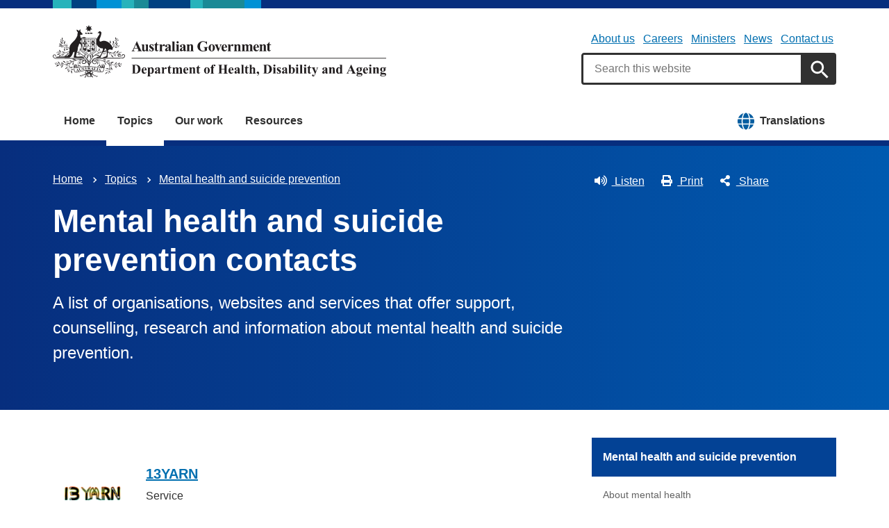

--- FILE ---
content_type: text/html; charset=UTF-8
request_url: https://www.health.gov.au/topics/mental-health-and-suicide-prevention/mental-health-and-suicide-prevention-contacts?language=gu
body_size: 14451
content:
<!DOCTYPE html>
<html lang="en" dir="ltr" prefix="og: https://ogp.me/ns#">
  <head>
    
<!-- Google Tag Manager -->
<script>
  (function (w, d, s, l, i) {
  w[l] = w[l] || [];
  w[l].push({'gtm.start': new Date().getTime(), event: 'gtm.js'});
  var f = d.getElementsByTagName(s)[0],
  j = d.createElement(s),
  dl = l != 'dataLayer' ? '&l=' + l : '';
  j.async = true;
  j.src = 'https://www.googletagmanager.com/gtm.js?id=' + i + dl;
  f.parentNode.insertBefore(j, f);
  })(window, document, 'script', 'dataLayer', 'GTM-N4ZZ787');
</script>
<!-- End Google Tag Manager -->

    <meta charset="utf-8" />
<script async src="https://www.googletagmanager.com/gtag/js?id=UA-54970022-1"></script>
<script>window.dataLayer = window.dataLayer || [];function gtag(){dataLayer.push(arguments)};gtag("js", new Date());gtag("set", "developer_id.dMDhkMT", true);gtag("config", "UA-54970022-1", {"groups":"default","anonymize_ip":true,"page_placeholder":"PLACEHOLDER_page_path"});gtag('config', 'G-0XT7NFV9ZS', {'name': 'govcms'}); gtag('govcms.send', 'pageview', {'anonymizeIp': true})</script>
<meta name="description" content="A list of organisations, websites and services that offer support, counselling, research and information about mental health and suicide prevention." />
<link rel="canonical" href="https://www.health.gov.au/topics/mental-health-and-suicide-prevention/mental-health-and-suicide-prevention-contacts" />
<meta name="generator" content="Drupal 9 (http://drupal.org) + govCMS (http://govcms.gov.au)" />
<meta property="og:site_name" content="Australian Government Department of Health, Disability and Ageing" />
<meta property="og:type" content="article" />
<meta property="og:url" content="https://www.health.gov.au/topics/mental-health-and-suicide-prevention/mental-health-and-suicide-prevention-contacts?language=gu" />
<meta property="og:title" content="Mental health and suicide prevention contacts" />
<meta property="og:description" content="A list of organisations, websites and services that offer support, counselling, research and information about mental health and suicide prevention." />
<meta property="og:image" content="https://www.health.gov.au/?language=guthemes/custom/hga/images/dhda-logo-stacked.png" />
<meta property="og:image:type" content="image/png" />
<meta property="og:image:width" content="1200" />
<meta property="og:image:height" content="630" />
<meta property="og:updated_time" content="2024-10-21T12:18:20+11:00" />
<meta property="article:published_time" content="2024-10-21T12:18:20+11:00" />
<meta property="article:modified_time" content="2024-10-21T12:18:20+11:00" />
<meta name="dcterms.title" content="Mental health and suicide prevention contacts" />
<meta name="dcterms.creator" content="Australian Government Department of Health, Disability and Ageing" />
<meta name="dcterms.description" content="A list of organisations, websites and services that offer support, counselling, research and information about mental health and suicide prevention." />
<meta name="dcterms.publisher" content="Australian Government Department of Health, Disability and Ageing" />
<meta name="dcterms.date" content="2026-01-23T04:34+11:00" />
<meta name="dcterms.type" content="text" />
<meta name="dcterms.format" content="text/html" />
<meta name="dcterms.identifier" content="https://www.health.gov.au/topics/mental-health-and-suicide-prevention/mental-health-and-suicide-prevention-contacts?language=gu" />
<meta name="dcterms.language" content="en" />
<meta name="Generator" content="Drupal 10 (http://drupal.org) + GovCMS (http://govcms.gov.au)" />
<meta name="MobileOptimized" content="width" />
<meta name="HandheldFriendly" content="true" />
<meta name="viewport" content="width=device-width, initial-scale=1.0" />
<meta name="nodeId" content="16247" />
<meta name="health.search_title" content="Mental health and suicide prevention contacts" />
<meta name="health.content_type" content="Standard page" />
<meta name="health.audience" content="General public" />
<meta name="health.breadcrumb" content="Topics › Mental health and suicide prevention" />
<meta name="health.topics" content="Mental health and suicide prevention" />
<meta name="health.content_owner" content="MHSPD Child, Youth and Priority Populations BR" />
<meta name="health.language" content="English" />
<link rel="icon" href="/profiles/contrib/govcms/favicon.ico" type="image/vnd.microsoft.icon" />
<link rel="alternate" hreflang="en" href="https://www.health.gov.au/topics/mental-health-and-suicide-prevention/mental-health-and-suicide-prevention-contacts?language=en" />
<link rel="alternate" hreflang="x-default" href="https://www.health.gov.au/topics/mental-health-and-suicide-prevention/mental-health-and-suicide-prevention-contacts?language=en" />

        <link rel="stylesheet" media="all" href="/sites/default/files/css/css_e9s29t29CWSDHua25Wory_-ZDZ86JkICHRIiylz9xYQ.css?delta=0&amp;language=en&amp;theme=hga&amp;include=eJxti0sOwyAQQy-E4EjREBygGhjEQNrcvh816iLd2JafnUA8kossntikSGdkOmSOxc_MAd1tMvsqvCjWkaWeOGRdZUc_nFS8uGnUKXZqSV3osxHbX2NnbdNz1oRg9NCB4jwpzJ5xV_dRWyRMhrnDb9KL-7qlGz0uJRgFddiAQZnVDonxz_ecFahSvPK3PAGaqWdB" />
<link rel="stylesheet" media="all" href="/sites/default/files/css/css_JQvzLktfbwTiBUurAb_98p1QlgJ7dysJVZ_MkKXvka4.css?delta=1&amp;language=en&amp;theme=hga&amp;include=eJxti0sOwyAQQy-E4EjREBygGhjEQNrcvh816iLd2JafnUA8kossntikSGdkOmSOxc_MAd1tMvsqvCjWkaWeOGRdZUc_nFS8uGnUKXZqSV3osxHbX2NnbdNz1oRg9NCB4jwpzJ5xV_dRWyRMhrnDb9KL-7qlGz0uJRgFddiAQZnVDonxz_ecFahSvPK3PAGaqWdB" />

    
    <title>Mental health and suicide prevention contacts | Australian Government Department of Health, Disability and Ageing</title>
    <link rel="apple-touch-icon" sizes="180x180" href="/themes/custom/hga/images/favicons/apple-touch-icon.png">
    <link rel="icon" type="image/png" sizes="32x32" href="/themes/custom/hga/images/favicons/favicon-32x32.png">
    <link rel="icon" type="image/png" sizes="16x16" href="/themes/custom/hga/images/favicons/favicon-16x16.png">
    <link rel="manifest" href="/themes/custom/hga/site.webmanifest">
  </head>
  <body class="health-gov-au node-h_standard_page node--16247 au-grid">
    
<!-- Google Tag Manager (noscript) -->
<noscript>
  <iframe src="https://www.googletagmanager.com/ns.html?id=GTM-N4ZZ787" height="0" width="0" style="display:none;visibility:hidden"></iframe>
</noscript>
<!-- End Google Tag Manager (noscript) -->

        <nav class="au-skip-link">
      <a class="au-skip-link__link" href="#content">Skip to main content</a>
      <a class="au-skip-link__link" href="#main-nav-default">Skip to main navigation</a>
    </nav>

    
      <div class="dialog-off-canvas-main-canvas" data-off-canvas-main-canvas>
    

<div class="au-body">

  
  

    <div class="region--header_top">
    <div class="views-element-container" id="block-views-block-h-global-notifications-block-1">
  
    
      <div data_region="header_top"><div class="view--h-global-notifications js-view-dom-id-8625e852672980807abe3addceaf6a5e2205e067d16d8accac0b1c66a7ab9437">
  
  
  

  
  
  

    

  
  

  
  
</div>
</div>

  </div>

  </div>


      
<header class="au-header  pillars-container" role="banner">
  <div class="container">
    <div id="pillars"></div>
    <div class="row">
      <div class="col-xs-12 col-md-6">
        <a href="/" title="Home" rel="home" class="au-header__logo">
          <img src="/themes/custom/hga/images/dhda-logo.svg" alt="Australian Government Department of Health, Disability and Ageing" class="au-header__logo-image au-responsive-media-img">
        </a>
        <div class="au-sronly">
          <p>Australian Government Department of Health, Disability and Ageing</p>
        </div>
      </div>
      <div class="col-xs-12 col-md-6">
        <div class="health-sub-nav text--align-right">
            <div class="region--header">
      

<h3 class="au-sronly">Sub menu</h3>

              <ul data_region="header" class="au-link-list au-link-list--inline">
              <li>
        <a href="/topics/about-the-department" data-drupal-link-system-path="node/1466">About us</a>
              </li>
          <li>
        <a href="/topics/about-the-department/work-with-us" data-drupal-link-system-path="node/161">Careers</a>
              </li>
          <li>
        <a href="/ministers" title="" data-drupal-link-system-path="node/6183">Ministers</a>
              </li>
          <li>
        <a href="/news" title="" data-drupal-link-system-path="node/44726">News</a>
              </li>
          <li>
        <a href="/topics/about-the-department/contact-us" title="" data-drupal-link-system-path="node/1576">Contact us</a>
              </li>
        </ul>
  




<div class="health-search health-search--global">
  <div class="health-search__form__input-wrapper">
    <form class="health-search__form health-search__form--global" action="/node/44804" method="get" role="search">
      <div class="au-form__item health-search__query-field health-search__query-field--global">
        <label class="sr-only" for="funnelback-query">Search</label>
        <input
          placeholder="Search this website"
          type="text"
          id="funnelback-query"
          name="query"
          value=""
          size="30"
          maxlength="128"
          class="health-search__form__input au-text-input au-text-input--block au-text-input au-text-input--block"
          autocomplete="off"
        />
      </div>
              <input type="hidden" name="search_scope" value="0">
            <input
        class="au-btn au-btn button health-search__form__submit health-search__form__submit--global"
        type="submit"
        id="funnelback-query-submit"
        value="Apply"
      />
    </form>
  </div>
</div>

  </div>

        </div>
      </div>
    </div>
  </div>
</header>
  
    <div class="region--navigation">
    <div id="block-system-menu-block-main--2">
  
    
      

<nav class="au-main-nav " aria-label="main">
  <div class="container">
    <div class="row">
      <div class="col-md-12">
        <div id="main-nav-default" class="au-main-nav__content">
          <button aria-controls="main-nav-default" class="au-main-nav__toggle au-main-nav__toggle--open" onclick="return AU.mainNav.Toggle( this )">
            
	<span class="svg-inline--fa fa-fw "><svg xmlns="http://www.w3.org/2000/svg" viewBox="0 0 448 512"><path d="M16 132h416c8.837 0 16-7.163 16-16V76c0-8.837-7.163-16-16-16H16C7.163 60 0 67.163 0 76v40c0 8.837 7.163 16 16 16zm0 160h416c8.837 0 16-7.163 16-16v-40c0-8.837-7.163-16-16-16H16c-8.837 0-16 7.163-16 16v40c0 8.837 7.163 16 16 16zm0 160h416c8.837 0 16-7.163 16-16v-40c0-8.837-7.163-16-16-16H16c-8.837 0-16 7.163-16 16v40c0 8.837 7.163 16 16 16z"/></svg></span>
            Menu
          </button>
          <button class="au-main-nav__toggle au-main-nav__toggle--search au-main-nav__toggle--open">
            
	<span class="svg-inline--fa fa-fw au-main-nav__toggle--search__closed"><svg xmlns="http://www.w3.org/2000/svg" viewBox="0 0 512 512"><path d="M505 442.7L405.3 343c-4.5-4.5-10.6-7-17-7H372c27.6-35.3 44-79.7 44-128C416 93.1 322.9 0 208 0S0 93.1 0 208s93.1 208 208 208c48.3 0 92.7-16.4 128-44v16.3c0 6.4 2.5 12.5 7 17l99.7 99.7c9.4 9.4 24.6 9.4 33.9 0l28.3-28.3c9.4-9.4 9.4-24.6.1-34zM208 336c-70.7 0-128-57.2-128-128 0-70.7 57.2-128 128-128 70.7 0 128 57.2 128 128 0 70.7-57.2 128-128 128z"/></svg></span>
            
	<span class="svg-inline--fa fa-fw au-main-nav__toggle--search__open"><svg xmlns="http://www.w3.org/2000/svg" viewBox="0 0 352 512"><path d="M242.72 256l100.07-100.07c12.28-12.28 12.28-32.19 0-44.48l-22.24-22.24c-12.28-12.28-32.19-12.28-44.48 0L176 189.28 75.93 89.21c-12.28-12.28-32.19-12.28-44.48 0L9.21 111.45c-12.28 12.28-12.28 32.19 0 44.48L109.28 256 9.21 356.07c-12.28 12.28-12.28 32.19 0 44.48l22.24 22.24c12.28 12.28 32.2 12.28 44.48 0L176 322.72l100.07 100.07c12.28 12.28 32.2 12.28 44.48 0l22.24-22.24c12.28-12.28 12.28-32.19 0-44.48L242.72 256z"/></svg></span>
            Search
          </button>
          <div class="au-main-nav__menu">
            <div class="au-main-nav__menu-inner">
              <div class="au-main-nav__focus-trap-top"></div>
              <button aria-controls="main-nav-default" class="au-main-nav__toggle au-main-nav__toggle--close" onclick="return AU.mainNav.Toggle( this )">
                
	<span class="svg-inline--fa fa-fw "><svg xmlns="http://www.w3.org/2000/svg" viewBox="0 0 352 512"><path d="M242.72 256l100.07-100.07c12.28-12.28 12.28-32.19 0-44.48l-22.24-22.24c-12.28-12.28-32.19-12.28-44.48 0L176 189.28 75.93 89.21c-12.28-12.28-32.19-12.28-44.48 0L9.21 111.45c-12.28 12.28-12.28 32.19 0 44.48L109.28 256 9.21 356.07c-12.28 12.28-12.28 32.19 0 44.48l22.24 22.24c12.28 12.28 32.2 12.28 44.48 0L176 322.72l100.07 100.07c12.28 12.28 32.2 12.28 44.48 0l22.24-22.24c12.28-12.28 12.28-32.19 0-44.48L242.72 256z"/></svg></span>
                Close
              </button>
                      <ul data_region="navigation" class="au-link-list">
                  <li>
                <a href="/" data-drupal-link-system-path="&lt;front&gt;">Home</a>
                  </li>
                  <li class="active">
                <a href="/topics" title="" data-drupal-link-system-path="node/44731">Topics</a>
                  </li>
                  <li>
                <a href="/our-work" data-drupal-link-system-path="node/44730">Our work</a>
                  </li>
                  <li>
                <a href="/resources" data-drupal-link-system-path="node/44719">Resources</a>
                  </li>
                  <li class="translation-link-right">
                <a href="/resources/translated?f%5B0%5D=field_audience%3A451&amp;f%5B1%5D=field_related_initiatives%3A7419" title="" data-drupal-link-query="{&quot;f[0]&quot;:&quot;field_audience:451&quot;,&quot;f[1]&quot;:&quot;field_related_initiatives:7419&quot;}" data-drupal-link-system-path="node/44738">Translations</a>
                  </li>
        </ul>
  
              <div class="au-main-nav__focus-trap-bottom"></div>
            </div>
          </div>
          <div class="au-main-nav__overlay" aria-controls="main-nav-default" onclick="return AU.mainNav.Toggle( this )"></div>
        </div>
      </div>
    </div>
  </div>
</nav>


  </div>

  </div>


      <div class="health-sub-header health-sub-header--dark">
      <div class="container">
        <div class="row rs_skip">
          <div class="col-xs-12 col-md-8">
              <div class="region--content_top_left">
    <div id="block-system-breadcrumb-block">
  
    
        <nav class="au-breadcrumbs" aria-label="Breadcrumb">
    <h2 class="au-sronly">You are here</h2>
    <ol class="au-link-list au-link-list--inline">
          <li>
                  <a href="/?language=gu">Home</a>
              </li>
          <li>
                  <a href="/topics?language=gu">Topics</a>
              </li>
          <li>
                  <a href="/topics/mental-health-and-suicide-prevention?language=gu">Mental health and suicide prevention</a>
              </li>
        </ol>
  </nav>

  </div>
<div id="block-page-title-block">
  
    
      

  <div dir="ltr">
        <div class="health-sub-header__section-title">
      <a class="au-direction-link au-direction-link--left" href="/topics/mental-health-and-suicide-prevention?language=gu">Mental health and suicide prevention</a>
    </div>
            <h1>Mental health and suicide prevention contacts</h1>
    <p class="au-introduction">
      A list of organisations, websites and services that offer support, counselling, research and information about mental health and suicide prevention. 
    </p>

  </div>



  </div>

  </div>

          </div>
          <div class="col-xs-12 col-md-4">
              <div class="region--content_top_right">
    


<div class="health-toolbar rs_preserve ">
  <ul class="health-toolbar__items au-link-list au-link-list--inline">
          <li>
        <button
          id="health-toolbar__listen"
          href="//app-oc.readspeaker.com/cgi-bin/rsent?customerid=5802&amp;amp;lang=en_au&amp;amp;readid=content&amp;amp;url=https://www.health.gov.au/topics/mental-health-and-suicide-prevention/mental-health-and-suicide-prevention-contacts?language=gu"
          class="health-toolbar__listen au-btn au-btn--tertiary "
        >
          
	<span class="svg-inline--fa fa-fw fa-left"><svg xmlns="http://www.w3.org/2000/svg" viewBox="0 0 576 512"><path d="M215.03 71.05L126.06 160H24c-13.26 0-24 10.74-24 24v144c0 13.25 10.74 24 24 24h102.06l88.97 88.95c15.03 15.03 40.97 4.47 40.97-16.97V88.02c0-21.46-25.96-31.98-40.97-16.97zm233.32-51.08c-11.17-7.33-26.18-4.24-33.51 6.95-7.34 11.17-4.22 26.18 6.95 33.51 66.27 43.49 105.82 116.6 105.82 195.58 0 78.98-39.55 152.09-105.82 195.58-11.17 7.32-14.29 22.34-6.95 33.5 7.04 10.71 21.93 14.56 33.51 6.95C528.27 439.58 576 351.33 576 256S528.27 72.43 448.35 19.97zM480 256c0-63.53-32.06-121.94-85.77-156.24-11.19-7.14-26.03-3.82-33.12 7.46s-3.78 26.21 7.41 33.36C408.27 165.97 432 209.11 432 256s-23.73 90.03-63.48 115.42c-11.19 7.14-14.5 22.07-7.41 33.36 6.51 10.36 21.12 15.14 33.12 7.46C447.94 377.94 480 319.54 480 256zm-141.77-76.87c-11.58-6.33-26.19-2.16-32.61 9.45-6.39 11.61-2.16 26.2 9.45 32.61C327.98 228.28 336 241.63 336 256c0 14.38-8.02 27.72-20.92 34.81-11.61 6.41-15.84 21-9.45 32.61 6.43 11.66 21.05 15.8 32.61 9.45 28.23-15.55 45.77-45 45.77-76.88s-17.54-61.32-45.78-76.86z"/></svg></span>
Listen</button>
      </li>
              <li>
        <button
          id="health-toolbar__print"
          class="health-toolbar__print au-btn au-btn--tertiary "
        >
          
	<span class="svg-inline--fa fa-fw fa-left"><svg xmlns="http://www.w3.org/2000/svg" viewBox="0 0 512 512"><path d="M448 192V77.25c0-8.49-3.37-16.62-9.37-22.63L393.37 9.37c-6-6-14.14-9.37-22.63-9.37H96C78.33 0 64 14.33 64 32v160c-35.35 0-64 28.65-64 64v112c0 8.84 7.16 16 16 16h48v96c0 17.67 14.33 32 32 32h320c17.67 0 32-14.33 32-32v-96h48c8.84 0 16-7.16 16-16V256c0-35.35-28.65-64-64-64zm-64 256H128v-96h256v96zm0-224H128V64h192v48c0 8.84 7.16 16 16 16h48v96zm48 72c-13.25 0-24-10.75-24-24 0-13.26 10.75-24 24-24s24 10.74 24 24c0 13.25-10.75 24-24 24z"/></svg></span>
Print</button>
      </li>
              <li>
        <button
          id="health-toolbar__share"
          class="health-toolbar__share au-btn au-btn--tertiary "
        >
          
	<span class="svg-inline--fa fa-fw fa-left"><svg xmlns="http://www.w3.org/2000/svg" viewBox="0 0 448 512"><path d="M352 320c-22.608 0-43.387 7.819-59.79 20.895l-102.486-64.054a96.551 96.551 0 0 0 0-41.683l102.486-64.054C308.613 184.181 329.392 192 352 192c53.019 0 96-42.981 96-96S405.019 0 352 0s-96 42.981-96 96c0 7.158.79 14.13 2.276 20.841L155.79 180.895C139.387 167.819 118.608 160 96 160c-53.019 0-96 42.981-96 96s42.981 96 96 96c22.608 0 43.387-7.819 59.79-20.895l102.486 64.054A96.301 96.301 0 0 0 256 416c0 53.019 42.981 96 96 96s96-42.981 96-96-42.981-96-96-96z"/></svg></span>
Share</button>
        <div class="health-share-menu au-sronly">
          <ul class="au-link-list">
            <li>
              
	<span class="svg-inline--fa fa-fw "><svg xmlns="http://www.w3.org/2000/svg" viewBox="0 0 512 512"><!--!Font Awesome Free 6.5.2 by @fontawesome - https://fontawesome.com License - https://fontawesome.com/license/free Copyright 2024 Fonticons, Inc.--><path d="M389.2 48h70.6L305.6 224.2 487 464H345L233.7 318.6 106.5 464H35.8L200.7 275.5 26.8 48H172.4L272.9 180.9 389.2 48zM364.4 421.8h39.1L151.1 88h-42L364.4 421.8z"/></svg></span>
              <a href="https://x.com/share?text=Mental health and suicide prevention contacts&amp;url=https://www.health.gov.au/topics/mental-health-and-suicide-prevention/mental-health-and-suicide-prevention-contacts?language=gu">X (Twitter)</a>
            </li>
            <li>
              
	<span class="svg-inline--fa fa-fw "><svg xmlns="http://www.w3.org/2000/svg" viewBox="0 0 320 512"><path d="M279.14 288l14.22-92.66h-88.91v-60.13c0-25.35 12.42-50.06 52.24-50.06h40.42V6.26S260.43 0 225.36 0c-73.22 0-121.08 44.38-121.08 124.72v70.62H22.89V288h81.39v224h100.17V288z"/></svg></span>
              <a href="https://facebook.com/sharer.php?u=https://www.health.gov.au/topics/mental-health-and-suicide-prevention/mental-health-and-suicide-prevention-contacts?language=gu">Facebook</a>
            </li>
            <li>
              
	<span class="svg-inline--fa fa-fw "><svg xmlns="http://www.w3.org/2000/svg" viewBox="0 0 512 512"><path d="M502.3 190.8c3.9-3.1 9.7-.2 9.7 4.7V400c0 26.5-21.5 48-48 48H48c-26.5 0-48-21.5-48-48V195.6c0-5 5.7-7.8 9.7-4.7 22.4 17.4 52.1 39.5 154.1 113.6 21.1 15.4 56.7 47.8 92.2 47.6 35.7.3 72-32.8 92.3-47.6 102-74.1 131.6-96.3 154-113.7zM256 320c23.2.4 56.6-29.2 73.4-41.4 132.7-96.3 142.8-104.7 173.4-128.7 5.8-4.5 9.2-11.5 9.2-18.9v-19c0-26.5-21.5-48-48-48H48C21.5 64 0 85.5 0 112v19c0 7.4 3.4 14.3 9.2 18.9 30.6 23.9 40.7 32.4 173.4 128.7 16.8 12.2 50.2 41.8 73.4 41.4z"/></svg></span>
              <a href="mailto:?subject=Mental health and suicide prevention contacts&amp;body=https://www.health.gov.au/topics/mental-health-and-suicide-prevention/mental-health-and-suicide-prevention-contacts?language=gu">Email</a>
            </li>
          </ul>
        </div>
      </li>
      </ul>
  <div class="col-xs-12">
    <div class="health-readspeaker-wrapper">
      <div
        id="health-readspeaker-loading"
        class="health-readspeaker-loading"
        style="display: none;"
      >Loading...</div>
      <div
        id="health-readspeaker"
        class="health-readspeaker rs_addtools rs_splitbutton rs_skip rs_exp"
      ></div>
    </div>
  </div>
</div>


  </div>

          </div>
        </div>
      </div>
    </div>
  
    <div class="region--pre_body">
    


  </div>

  
    <div class="container health-content">
      <div class="row">
        <div id="content" class="col-md-8">
          <main class="main-content" role="main">
              <div class="region--content">
    <div data-drupal-messages-fallback class="hidden"></div>
<div id="block-system-main-block">
  
    
      <article class="node node--h_standard_page node--full">

      
        
  
      
  
  <div>
          

  
    <h2  class="sr-only paragraph-title">Contacts</h2>


  

  <div  class="views-element-container js-health-embedded-listing-wrapper">




  
  
  

  
  
  

  
  <div class="health-listing health-listing--embedded health-grid health-grid--1col-lg">
    

  
    

<div class="row">
            <div class="col-xs-3 col-md-2">
        <div>
<noscript class="loading-lazy">
  <img src="/sites/default/files/styles/h_thumbnail_max_width/public/2023-10/13yarn.png.webp?itok=pD87Yf1K" loading="lazy" />
</noscript>

</div>
      </div>
      
      <div class="col-xs-9 col-md-10">
          <h3 class="au-display-md"><a href="/contacts/13yarn?language=en"><span>13YARN</span>
</a></h3>

      
              <div class="health-metadata health-metadata--inline">
                              



<div class="health-field health-field--label-hidden">
        <div class="health-field__item">Service</div>
  </div>

                        </div>
            



<div class="health-field health-field--label-hidden">
        <div class="health-field__item">13YARN provides free and confidential crisis support to Aboriginal and Torres Strait Islander peoples. You can contact 13YARN from any mobile or pay phone anywhere in Australia 24/7 to talk to a crisis supporter.</div>
  </div>




<div class="health-field health-field--label-hidden">
        <div class="health-field__item">13YARN</div>
  </div>




<div class="health-field health-field--label-hidden">
        <div class="health-field__item">  <div class="health-field health-field--inline health-field--light">
    <div class="health-field__label"></div>
    <div class="health-field__item">
      
	<span class="svg-inline--fa fa-fw fa-left"><svg xmlns="http://www.w3.org/2000/svg" viewBox="0 0 512 512"><path d="M502.3 190.8c3.9-3.1 9.7-.2 9.7 4.7V400c0 26.5-21.5 48-48 48H48c-26.5 0-48-21.5-48-48V195.6c0-5 5.7-7.8 9.7-4.7 22.4 17.4 52.1 39.5 154.1 113.6 21.1 15.4 56.7 47.8 92.2 47.6 35.7.3 72-32.8 92.3-47.6 102-74.1 131.6-96.3 154-113.7zM256 320c23.2.4 56.6-29.2 73.4-41.4 132.7-96.3 142.8-104.7 173.4-128.7 5.8-4.5 9.2-11.5 9.2-18.9v-19c0-26.5-21.5-48-48-48H48C21.5 64 0 85.5 0 112v19c0 7.4 3.4 14.3 9.2 18.9 30.6 23.9 40.7 32.4 173.4 128.7 16.8 12.2 50.2 41.8 73.4 41.4z"/></svg></span>
        <a href="mailto:enquiries@13yarn.org.au">enquiries@13yarn.org.au</a>

    </div>
  </div>
</div>
  </div>




<div class="health-field health-field--label-hidden">
        <div class="health-field__item">    
  <div class="health-field health-field--inline health-field--light">
    <div class="health-field__label"></div>
    <div class="health-field__item">
      
	<span class="svg-inline--fa fa-fw fa-left"><svg xmlns="http://www.w3.org/2000/svg" viewBox="0 0 512 512"><path d="M497.39 361.8l-112-48a24 24 0 0 0-28 6.9l-49.6 60.6A370.66 370.66 0 0 1 130.6 204.11l60.6-49.6a23.94 23.94 0 0 0 6.9-28l-48-112A24.16 24.16 0 0 0 122.6.61l-104 24A24 24 0 0 0 0 48c0 256.5 207.9 464 464 464a24 24 0 0 0 23.4-18.6l24-104a24.29 24.29 0 0 0-14.01-27.6z"/></svg></span>
      <a href="tel:13 92 76" class="">13 92 76</a>
    </div>
  </div>
</div>
  </div>

      </div>
</div>


  
    

<div class="row">
            <div class="col-xs-3 col-md-2">
        <div>
<noscript class="loading-lazy">
  <img src="/sites/default/files/styles/h_thumbnail_max_width/public/aged-care-covid-19-grief-and-bereavement-service.png.webp?itok=21Ber_Ky" loading="lazy" />
</noscript>

</div>
      </div>
      
      <div class="col-xs-9 col-md-10">
          <h3 class="au-display-md"><a href="/contacts/aged-care-covid-19-grief-and-bereavement-service?language=en"><span>Aged Care COVID-19 Grief and Bereavement Service</span>
</a></h3>

      
              <div class="health-metadata health-metadata--inline">
                              



<div class="health-field health-field--label-hidden">
        <div class="health-field__item">Service</div>
  </div>

                        </div>
            



<div class="health-field health-field--label-hidden">
        <div class="health-field__item">Contact the Aged Care COVID-19 Grief and Bereavement Service for free support for those affected by COVID-19 in the aged care sector. They are available 9 am to 5 pm AEDT, from Monday to Friday. This service is operated by the Australian Centre for Grief and Bereavement.</div>
  </div>




<div class="health-field health-field--label-hidden">
        <div class="health-field__item">Australian Centre for Grief and Bereavement</div>
  </div>




<div class="health-field health-field--label-hidden">
        <div class="health-field__item">  <div class="health-field health-field--inline health-field--light">
    <div class="health-field__label"></div>
    <div class="health-field__item">
      
	<span class="svg-inline--fa fa-fw fa-left"><svg xmlns="http://www.w3.org/2000/svg" viewBox="0 0 512 512"><path d="M502.3 190.8c3.9-3.1 9.7-.2 9.7 4.7V400c0 26.5-21.5 48-48 48H48c-26.5 0-48-21.5-48-48V195.6c0-5 5.7-7.8 9.7-4.7 22.4 17.4 52.1 39.5 154.1 113.6 21.1 15.4 56.7 47.8 92.2 47.6 35.7.3 72-32.8 92.3-47.6 102-74.1 131.6-96.3 154-113.7zM256 320c23.2.4 56.6-29.2 73.4-41.4 132.7-96.3 142.8-104.7 173.4-128.7 5.8-4.5 9.2-11.5 9.2-18.9v-19c0-26.5-21.5-48-48-48H48C21.5 64 0 85.5 0 112v19c0 7.4 3.4 14.3 9.2 18.9 30.6 23.9 40.7 32.4 173.4 128.7 16.8 12.2 50.2 41.8 73.4 41.4z"/></svg></span>
        <a href="mailto:covidagedcare@grief.org.au">covidagedcare@grief.org.au</a>

    </div>
  </div>
</div>
  </div>




<div class="health-field health-field--label-hidden">
        <div class="health-field__item">    
  <div class="health-field health-field--inline health-field--light">
    <div class="health-field__label"></div>
    <div class="health-field__item">
      
	<span class="svg-inline--fa fa-fw fa-left"><svg xmlns="http://www.w3.org/2000/svg" viewBox="0 0 512 512"><path d="M497.39 361.8l-112-48a24 24 0 0 0-28 6.9l-49.6 60.6A370.66 370.66 0 0 1 130.6 204.11l60.6-49.6a23.94 23.94 0 0 0 6.9-28l-48-112A24.16 24.16 0 0 0 122.6.61l-104 24A24 24 0 0 0 0 48c0 256.5 207.9 464 464 464a24 24 0 0 0 23.4-18.6l24-104a24.29 24.29 0 0 0-14.01-27.6z"/></svg></span>
      <a href="tel:1800 222 200" class="">1800 222 200</a>
    </div>
  </div>
</div>
  </div>

      </div>
</div>


  
    

<div class="row">
            <div class="col-xs-3 col-md-2">
        <div>
<noscript class="loading-lazy">
  <img src="/sites/default/files/styles/h_thumbnail_max_width/public/2023-10/ask-izzy.png.webp?itok=tFg6qKn7" loading="lazy" />
</noscript>

</div>
      </div>
      
      <div class="col-xs-9 col-md-10">
          <h3 class="au-display-md"><a href="/contacts/ask-izzy?language=en"><span>Ask Izzy</span>
</a></h3>

      
              <div class="health-metadata health-metadata--inline">
                              



<div class="health-field health-field--label-hidden">
        <div class="health-field__item">Service</div>
  </div>

                        </div>
            



<div class="health-field health-field--label-hidden">
        <div class="health-field__item">Ask Izzy is an online Disability Advocacy Finder tool. People with disabilities, carers and their families can use it to search for independent disability advocacy providers in their area. It can connect them with government-funded disability advocacy agencies and support services any time of day.</div>
  </div>




<div class="health-field health-field--label-hidden">
        <div class="health-field__item">Ask Izzy</div>
  </div>

      </div>
</div>


  
    

<div class="row">
            <div class="col-xs-3 col-md-2">
        <div>
<noscript class="loading-lazy">
  <img src="/sites/default/files/styles/h_thumbnail_max_width/public/2023-03/beyond-blue.png.webp?itok=9jJvawnW" loading="lazy" />
</noscript>

</div>
      </div>
      
      <div class="col-xs-9 col-md-10">
          <h3 class="au-display-md"><a href="/contacts/beyond-blue?language=en"><span>Beyond Blue</span>
</a></h3>

      
              <div class="health-metadata health-metadata--inline">
                              



<div class="health-field health-field--label-hidden">
        <div class="health-field__item">Service</div>
  </div>

                        </div>
            



<div class="health-field health-field--label-hidden">
        <div class="health-field__item">Beyond Blue provides information and support to help everyone in Australia achieve their best possible mental health, whatever their age and wherever they live.</div>
  </div>




<div class="health-field health-field--label-hidden">
        <div class="health-field__item">Beyond Blue</div>
  </div>




<div class="health-field health-field--label-hidden">
        <div class="health-field__item">    
  <div class="health-field health-field--inline health-field--light">
    <div class="health-field__label"></div>
    <div class="health-field__item">
      
	<span class="svg-inline--fa fa-fw fa-left"><svg xmlns="http://www.w3.org/2000/svg" viewBox="0 0 512 512"><path d="M497.39 361.8l-112-48a24 24 0 0 0-28 6.9l-49.6 60.6A370.66 370.66 0 0 1 130.6 204.11l60.6-49.6a23.94 23.94 0 0 0 6.9-28l-48-112A24.16 24.16 0 0 0 122.6.61l-104 24A24 24 0 0 0 0 48c0 256.5 207.9 464 464 464a24 24 0 0 0 23.4-18.6l24-104a24.29 24.29 0 0 0-14.01-27.6z"/></svg></span>
      <a href="tel:1300 224 636" class="">1300 224 636</a>
    </div>
  </div>
</div>
  </div>

      </div>
</div>


  
    

<div class="row">
            <div class="col-xs-3 col-md-2">
        <div>
<noscript class="loading-lazy">
  <img src="/themes/custom/hga/images/contact-default-icon.png" alt="" loading="lazy" />
</noscript>
</div>
      </div>
      
      <div class="col-xs-9 col-md-10">
          <h3 class="au-display-md"><a href="/contacts/black-dog-institute?language=en"><span>Black Dog Institute</span>
</a></h3>

      
              <div class="health-metadata health-metadata--inline">
                              



<div class="health-field health-field--label-hidden">
        <div class="health-field__item">Organisation</div>
  </div>

                        </div>
            



<div class="health-field health-field--label-hidden">
        <div class="health-field__item">Black Dog Institute is a medical research institute that investigates mental health across the lifespan, with the aim to create a mentally healthier world.</div>
  </div>




<div class="health-field health-field--label-hidden">
        <div class="health-field__item">Black Dog Institute</div>
  </div>




<div class="health-field health-field--label-hidden">
        <div class="health-field__item">  <div class="health-field health-field--inline health-field--light">
    <div class="health-field__label"></div>
    <div class="health-field__item">
      
	<span class="svg-inline--fa fa-fw fa-left"><svg xmlns="http://www.w3.org/2000/svg" viewBox="0 0 512 512"><path d="M502.3 190.8c3.9-3.1 9.7-.2 9.7 4.7V400c0 26.5-21.5 48-48 48H48c-26.5 0-48-21.5-48-48V195.6c0-5 5.7-7.8 9.7-4.7 22.4 17.4 52.1 39.5 154.1 113.6 21.1 15.4 56.7 47.8 92.2 47.6 35.7.3 72-32.8 92.3-47.6 102-74.1 131.6-96.3 154-113.7zM256 320c23.2.4 56.6-29.2 73.4-41.4 132.7-96.3 142.8-104.7 173.4-128.7 5.8-4.5 9.2-11.5 9.2-18.9v-19c0-26.5-21.5-48-48-48H48C21.5 64 0 85.5 0 112v19c0 7.4 3.4 14.3 9.2 18.9 30.6 23.9 40.7 32.4 173.4 128.7 16.8 12.2 50.2 41.8 73.4 41.4z"/></svg></span>
        <a href="mailto:blackdog@blackdog.org.au">blackdog@blackdog.org.au</a>

    </div>
  </div>
</div>
  </div>




<div class="health-field health-field--label-hidden">
        <div class="health-field__item">    
  <div class="health-field health-field--inline health-field--light">
    <div class="health-field__label"></div>
    <div class="health-field__item">
      
	<span class="svg-inline--fa fa-fw fa-left"><svg xmlns="http://www.w3.org/2000/svg" viewBox="0 0 512 512"><path d="M497.39 361.8l-112-48a24 24 0 0 0-28 6.9l-49.6 60.6A370.66 370.66 0 0 1 130.6 204.11l60.6-49.6a23.94 23.94 0 0 0 6.9-28l-48-112A24.16 24.16 0 0 0 122.6.61l-104 24A24 24 0 0 0 0 48c0 256.5 207.9 464 464 464a24 24 0 0 0 23.4-18.6l24-104a24.29 24.29 0 0 0-14.01-27.6z"/></svg></span>
      <a href="tel:02 9382 4530" class="">02 9382 4530</a>
    </div>
  </div>
</div>
  </div>

      </div>
</div>


  
    

<div class="row">
            <div class="col-xs-3 col-md-2">
        <div>
<noscript class="loading-lazy">
  <img src="/sites/default/files/styles/h_thumbnail_max_width/public/2023-10/blue-knot-foundation.png.webp?itok=kNVNTDht" loading="lazy" />
</noscript>

</div>
      </div>
      
      <div class="col-xs-9 col-md-10">
          <h3 class="au-display-md"><a href="/contacts/blue-knot-foundation?language=en"><span>Blue Knot Foundation</span>
</a></h3>

      
              <div class="health-metadata health-metadata--inline">
                              



<div class="health-field health-field--label-hidden">
        <div class="health-field__item">Organisation</div>
  </div>

                        </div>
            



<div class="health-field health-field--label-hidden">
        <div class="health-field__item">The Blue Knot Foundation helps people who experience the impacts of complex trauma to recover and build resilience.</div>
  </div>




<div class="health-field health-field--label-hidden">
        <div class="health-field__item">Blue Knot Foundation</div>
  </div>




<div class="health-field health-field--label-hidden">
        <div class="health-field__item">  <div class="health-field health-field--inline health-field--light">
    <div class="health-field__label"></div>
    <div class="health-field__item">
      
	<span class="svg-inline--fa fa-fw fa-left"><svg xmlns="http://www.w3.org/2000/svg" viewBox="0 0 512 512"><path d="M502.3 190.8c3.9-3.1 9.7-.2 9.7 4.7V400c0 26.5-21.5 48-48 48H48c-26.5 0-48-21.5-48-48V195.6c0-5 5.7-7.8 9.7-4.7 22.4 17.4 52.1 39.5 154.1 113.6 21.1 15.4 56.7 47.8 92.2 47.6 35.7.3 72-32.8 92.3-47.6 102-74.1 131.6-96.3 154-113.7zM256 320c23.2.4 56.6-29.2 73.4-41.4 132.7-96.3 142.8-104.7 173.4-128.7 5.8-4.5 9.2-11.5 9.2-18.9v-19c0-26.5-21.5-48-48-48H48C21.5 64 0 85.5 0 112v19c0 7.4 3.4 14.3 9.2 18.9 30.6 23.9 40.7 32.4 173.4 128.7 16.8 12.2 50.2 41.8 73.4 41.4z"/></svg></span>
        <a href="mailto:helpline@blueknot.org.au">helpline@blueknot.org.au</a>

    </div>
  </div>
</div>
  </div>




<div class="health-field health-field--label-hidden">
        <div class="health-field__item">    
  <div class="health-field health-field--inline health-field--light">
    <div class="health-field__label">Helpline</div>
    <div class="health-field__item">
      
	<span class="svg-inline--fa fa-fw fa-left"><svg xmlns="http://www.w3.org/2000/svg" viewBox="0 0 512 512"><path d="M497.39 361.8l-112-48a24 24 0 0 0-28 6.9l-49.6 60.6A370.66 370.66 0 0 1 130.6 204.11l60.6-49.6a23.94 23.94 0 0 0 6.9-28l-48-112A24.16 24.16 0 0 0 122.6.61l-104 24A24 24 0 0 0 0 48c0 256.5 207.9 464 464 464a24 24 0 0 0 23.4-18.6l24-104a24.29 24.29 0 0 0-14.01-27.6z"/></svg></span>
      <a href="tel:1300 657 380" class="">1300 657 380</a>
    </div>
  </div>
</div>
      <div class="health-field__item">    
  <div class="health-field health-field--inline health-field--light">
    <div class="health-field__label">Counselling and referral service – Disability</div>
    <div class="health-field__item">
      
	<span class="svg-inline--fa fa-fw fa-left"><svg xmlns="http://www.w3.org/2000/svg" viewBox="0 0 512 512"><path d="M497.39 361.8l-112-48a24 24 0 0 0-28 6.9l-49.6 60.6A370.66 370.66 0 0 1 130.6 204.11l60.6-49.6a23.94 23.94 0 0 0 6.9-28l-48-112A24.16 24.16 0 0 0 122.6.61l-104 24A24 24 0 0 0 0 48c0 256.5 207.9 464 464 464a24 24 0 0 0 23.4-18.6l24-104a24.29 24.29 0 0 0-14.01-27.6z"/></svg></span>
      <a href="tel:1800 421 468" class="">1800 421 468</a>
    </div>
  </div>
</div>
  </div>

      </div>
</div>


  
    

<div class="row">
            <div class="col-xs-3 col-md-2">
        <div>
<noscript class="loading-lazy">
  <img src="/sites/default/files/styles/h_thumbnail_max_width/public/2023-11/brother-to-brother_0.jpg.webp?itok=gvGxFOqp" loading="lazy" />
</noscript>

</div>
      </div>
      
      <div class="col-xs-9 col-md-10">
          <h3 class="au-display-md"><a href="/contacts/brother-to-brother?language=en"><span>Brother to Brother</span>
</a></h3>

      
              <div class="health-metadata health-metadata--inline">
                              



<div class="health-field health-field--label-hidden">
        <div class="health-field__item">Service</div>
  </div>

                        </div>
            



<div class="health-field health-field--label-hidden">
        <div class="health-field__item">The Brother to Brother crisis line provides phone support for Aboriginal men who need someone to talk to about relationship issues, family violence, parenting, drug and alcohol issues or who are struggling to cope for other reasons.  </div>
  </div>




<div class="health-field health-field--label-hidden">
        <div class="health-field__item">Brother to Brother</div>
  </div>




<div class="health-field health-field--label-hidden">
        <div class="health-field__item">    
  <div class="health-field health-field--inline health-field--light">
    <div class="health-field__label"></div>
    <div class="health-field__item">
      
	<span class="svg-inline--fa fa-fw fa-left"><svg xmlns="http://www.w3.org/2000/svg" viewBox="0 0 512 512"><path d="M497.39 361.8l-112-48a24 24 0 0 0-28 6.9l-49.6 60.6A370.66 370.66 0 0 1 130.6 204.11l60.6-49.6a23.94 23.94 0 0 0 6.9-28l-48-112A24.16 24.16 0 0 0 122.6.61l-104 24A24 24 0 0 0 0 48c0 256.5 207.9 464 464 464a24 24 0 0 0 23.4-18.6l24-104a24.29 24.29 0 0 0-14.01-27.6z"/></svg></span>
      <a href="tel:1800 435 799" class="">1800 435 799</a>
    </div>
  </div>
</div>
  </div>

      </div>
</div>


  
    

<div class="row">
            <div class="col-xs-3 col-md-2">
        <div class="image--circle">
<noscript class="loading-lazy">
  <img src="/sites/default/files/styles/h_profile_image/public/2024-08/chief-psychiatrist_0.jpg?itok=itUMiiXL" width="420" height="420" loading="lazy" />
</noscript>

</div>
      </div>
      
      <div class="col-xs-9 col-md-10">
          <h3 class="au-display-md"><a href="/contacts/chief-psychiatrist?language=en"><span>Chief Psychiatrist</span>
</a></h3>

      
              <div class="health-metadata health-metadata--inline">
                              



<div class="health-field health-field--label-hidden">
        <div class="health-field__item">Office holder</div>
  </div>

                        </div>
            



<div class="health-field health-field--label-hidden">
        <div class="health-field__item">Dr Sophie Davison is the Australian Government&#039;s Chief Psychiatrist.</div>
  </div>




<div class="health-field health-field--label-hidden">
        <div class="health-field__item">Australian Government Department of Health, Disability and Ageing</div>
  </div>

      </div>
</div>


  
    

<div class="row">
            <div class="col-xs-3 col-md-2">
        <div>
<noscript class="loading-lazy">
  <img src="/sites/default/files/styles/h_thumbnail_max_width/public/2025-08/cope-centre-of-perinatal-excellence.jpg.webp?itok=h_CGbc9b" loading="lazy" />
</noscript>

</div>
      </div>
      
      <div class="col-xs-9 col-md-10">
          <h3 class="au-display-md"><a href="/contacts/cope-centre-of-perinatal-excellence?language=en"><span>COPE – Centre of Perinatal Excellence</span>
</a></h3>

      
              <div class="health-metadata health-metadata--inline">
                              



<div class="health-field health-field--label-hidden">
        <div class="health-field__item">Organisation</div>
  </div>

                        </div>
            



<div class="health-field health-field--label-hidden">
        <div class="health-field__item">A not-for-profit organisation providing support for the emotional challenges of becoming a parent</div>
  </div>




<div class="health-field health-field--label-hidden">
        <div class="health-field__item">  <div class="health-field health-field--inline health-field--light">
    <div class="health-field__label"></div>
    <div class="health-field__item">
      
	<span class="svg-inline--fa fa-fw fa-left"><svg xmlns="http://www.w3.org/2000/svg" viewBox="0 0 512 512"><path d="M502.3 190.8c3.9-3.1 9.7-.2 9.7 4.7V400c0 26.5-21.5 48-48 48H48c-26.5 0-48-21.5-48-48V195.6c0-5 5.7-7.8 9.7-4.7 22.4 17.4 52.1 39.5 154.1 113.6 21.1 15.4 56.7 47.8 92.2 47.6 35.7.3 72-32.8 92.3-47.6 102-74.1 131.6-96.3 154-113.7zM256 320c23.2.4 56.6-29.2 73.4-41.4 132.7-96.3 142.8-104.7 173.4-128.7 5.8-4.5 9.2-11.5 9.2-18.9v-19c0-26.5-21.5-48-48-48H48C21.5 64 0 85.5 0 112v19c0 7.4 3.4 14.3 9.2 18.9 30.6 23.9 40.7 32.4 173.4 128.7 16.8 12.2 50.2 41.8 73.4 41.4z"/></svg></span>
        <a href="mailto:info@cope.org.au">info@cope.org.au</a>

    </div>
  </div>
</div>
  </div>




<div class="health-field health-field--label-hidden">
        <div class="health-field__item">    
  <div class="health-field health-field--inline health-field--light">
    <div class="health-field__label"></div>
    <div class="health-field__item">
      
	<span class="svg-inline--fa fa-fw fa-left"><svg xmlns="http://www.w3.org/2000/svg" viewBox="0 0 512 512"><path d="M497.39 361.8l-112-48a24 24 0 0 0-28 6.9l-49.6 60.6A370.66 370.66 0 0 1 130.6 204.11l60.6-49.6a23.94 23.94 0 0 0 6.9-28l-48-112A24.16 24.16 0 0 0 122.6.61l-104 24A24 24 0 0 0 0 48c0 256.5 207.9 464 464 464a24 24 0 0 0 23.4-18.6l24-104a24.29 24.29 0 0 0-14.01-27.6z"/></svg></span>
      <a href="tel:1300 740 398" class="">1300 740 398</a>
    </div>
  </div>
</div>
  </div>

      </div>
</div>


  
    

<div class="row">
            <div class="col-xs-3 col-md-2">
        <div>
<noscript class="loading-lazy">
  <img src="/sites/default/files/styles/h_thumbnail_max_width/public/dementia-support-australia.png.webp?itok=fVometfN" loading="lazy" />
</noscript>

</div>
      </div>
      
      <div class="col-xs-9 col-md-10">
          <h3 class="au-display-md"><a href="/contacts/dementia-support-australia?language=en"><span>Dementia Support Australia</span>
</a></h3>

      
              <div class="health-metadata health-metadata--inline">
                              



<div class="health-field health-field--label-hidden">
        <div class="health-field__item">Service</div>
  </div>

                        </div>
            



<div class="health-field health-field--label-hidden">
        <div class="health-field__item">Dementia Support Australia helps health care professionals and family members supporting a person living with dementia. They provide a 24-hour helpline, specialised clinical support and advice for carers of people living with dementia when they experience changes in behaviour.</div>
  </div>




<div class="health-field health-field--label-hidden">
        <div class="health-field__item">Dementia Support Australia</div>
  </div>




<div class="health-field health-field--label-hidden">
        <div class="health-field__item">    
  <div class="health-field health-field--inline health-field--light">
    <div class="health-field__label"></div>
    <div class="health-field__item">
      
	<span class="svg-inline--fa fa-fw fa-left"><svg xmlns="http://www.w3.org/2000/svg" viewBox="0 0 512 512"><path d="M497.39 361.8l-112-48a24 24 0 0 0-28 6.9l-49.6 60.6A370.66 370.66 0 0 1 130.6 204.11l60.6-49.6a23.94 23.94 0 0 0 6.9-28l-48-112A24.16 24.16 0 0 0 122.6.61l-104 24A24 24 0 0 0 0 48c0 256.5 207.9 464 464 464a24 24 0 0 0 23.4-18.6l24-104a24.29 24.29 0 0 0-14.01-27.6z"/></svg></span>
      <a href="tel:1800 699 799" class="">1800 699 799</a>
    </div>
  </div>
</div>
  </div>

      </div>
</div>


  
    

<div class="row">
            <div class="col-xs-3 col-md-2">
        <div>
<noscript class="loading-lazy">
  <img src="/sites/default/files/styles/h_thumbnail_max_width/public/2023-03/eating-disorders-families-australia-edfa.png.webp?itok=N3RZ_Kf-" loading="lazy" />
</noscript>

</div>
      </div>
      
      <div class="col-xs-9 col-md-10">
          <h3 class="au-display-md"><a href="/contacts/eating-disorders-families-australia-edfa?language=en"><span>Eating Disorders Families Australia (EDFA)</span>
</a></h3>

      
              <div class="health-metadata health-metadata--inline">
                              



<div class="health-field health-field--label-hidden">
        <div class="health-field__item">Organisation</div>
  </div>

                        </div>
            



<div class="health-field health-field--label-hidden">
        <div class="health-field__item">EDFA are the national peak organisation providing support, education, and advocacy services for carers and families impacted by an eating disorder. We empower families and carers in the recovery journey of a loved one with an eating disorder. </div>
  </div>




<div class="health-field health-field--label-hidden">
        <div class="health-field__item">Eating Disorders Families Australia</div>
  </div>




<div class="health-field health-field--label-hidden">
        <div class="health-field__item">  <div class="health-field health-field--inline health-field--light">
    <div class="health-field__label"></div>
    <div class="health-field__item">
      
	<span class="svg-inline--fa fa-fw fa-left"><svg xmlns="http://www.w3.org/2000/svg" viewBox="0 0 512 512"><path d="M502.3 190.8c3.9-3.1 9.7-.2 9.7 4.7V400c0 26.5-21.5 48-48 48H48c-26.5 0-48-21.5-48-48V195.6c0-5 5.7-7.8 9.7-4.7 22.4 17.4 52.1 39.5 154.1 113.6 21.1 15.4 56.7 47.8 92.2 47.6 35.7.3 72-32.8 92.3-47.6 102-74.1 131.6-96.3 154-113.7zM256 320c23.2.4 56.6-29.2 73.4-41.4 132.7-96.3 142.8-104.7 173.4-128.7 5.8-4.5 9.2-11.5 9.2-18.9v-19c0-26.5-21.5-48-48-48H48C21.5 64 0 85.5 0 112v19c0 7.4 3.4 14.3 9.2 18.9 30.6 23.9 40.7 32.4 173.4 128.7 16.8 12.2 50.2 41.8 73.4 41.4z"/></svg></span>
        <a href="mailto:admin@edfa.org.au">admin@edfa.org.au</a>

    </div>
  </div>
</div>
  </div>




<div class="health-field health-field--label-hidden">
        <div class="health-field__item">    
  <div class="health-field health-field--inline health-field--light">
    <div class="health-field__label"></div>
    <div class="health-field__item">
      
	<span class="svg-inline--fa fa-fw fa-left"><svg xmlns="http://www.w3.org/2000/svg" viewBox="0 0 512 512"><path d="M497.39 361.8l-112-48a24 24 0 0 0-28 6.9l-49.6 60.6A370.66 370.66 0 0 1 130.6 204.11l60.6-49.6a23.94 23.94 0 0 0 6.9-28l-48-112A24.16 24.16 0 0 0 122.6.61l-104 24A24 24 0 0 0 0 48c0 256.5 207.9 464 464 464a24 24 0 0 0 23.4-18.6l24-104a24.29 24.29 0 0 0-14.01-27.6z"/></svg></span>
      <a href="tel:1300 195 626" class="">1300 195 626</a>
    </div>
  </div>
</div>
  </div>

      </div>
</div>


  
    

<div class="row">
            <div class="col-xs-3 col-md-2">
        <div>
<noscript class="loading-lazy">
  <img src="/themes/custom/hga/images/contact-default-icon.png" alt="" loading="lazy" />
</noscript>
</div>
      </div>
      
      <div class="col-xs-9 col-md-10">
          <h3 class="au-display-md"><a href="/contacts/embrace-multicultural-mental-health?language=en"><span>Embrace Multicultural Mental Health </span>
</a></h3>

      
              <div class="health-metadata health-metadata--inline">
                              



<div class="health-field health-field--label-hidden">
        <div class="health-field__item">Organisation</div>
  </div>

                        </div>
            



<div class="health-field health-field--label-hidden">
        <div class="health-field__item">Embrace Multicultural Mental Health gives services and multicultural communities access to resources, services and information in a culturally accessible format.</div>
  </div>




<div class="health-field health-field--label-hidden">
        <div class="health-field__item">Mental Health Australia</div>
  </div>




<div class="health-field health-field--label-hidden">
        <div class="health-field__item">  <div class="health-field health-field--inline health-field--light">
    <div class="health-field__label"></div>
    <div class="health-field__item">
      
	<span class="svg-inline--fa fa-fw fa-left"><svg xmlns="http://www.w3.org/2000/svg" viewBox="0 0 512 512"><path d="M502.3 190.8c3.9-3.1 9.7-.2 9.7 4.7V400c0 26.5-21.5 48-48 48H48c-26.5 0-48-21.5-48-48V195.6c0-5 5.7-7.8 9.7-4.7 22.4 17.4 52.1 39.5 154.1 113.6 21.1 15.4 56.7 47.8 92.2 47.6 35.7.3 72-32.8 92.3-47.6 102-74.1 131.6-96.3 154-113.7zM256 320c23.2.4 56.6-29.2 73.4-41.4 132.7-96.3 142.8-104.7 173.4-128.7 5.8-4.5 9.2-11.5 9.2-18.9v-19c0-26.5-21.5-48-48-48H48C21.5 64 0 85.5 0 112v19c0 7.4 3.4 14.3 9.2 18.9 30.6 23.9 40.7 32.4 173.4 128.7 16.8 12.2 50.2 41.8 73.4 41.4z"/></svg></span>
        <a href="mailto:multicultural@mhaustralia.org">multicultural@mhaustralia.org</a>

    </div>
  </div>
</div>
  </div>




<div class="health-field health-field--label-hidden">
        <div class="health-field__item">    
  <div class="health-field health-field--inline health-field--light">
    <div class="health-field__label"></div>
    <div class="health-field__item">
      
	<span class="svg-inline--fa fa-fw fa-left"><svg xmlns="http://www.w3.org/2000/svg" viewBox="0 0 512 512"><path d="M497.39 361.8l-112-48a24 24 0 0 0-28 6.9l-49.6 60.6A370.66 370.66 0 0 1 130.6 204.11l60.6-49.6a23.94 23.94 0 0 0 6.9-28l-48-112A24.16 24.16 0 0 0 122.6.61l-104 24A24 24 0 0 0 0 48c0 256.5 207.9 464 464 464a24 24 0 0 0 23.4-18.6l24-104a24.29 24.29 0 0 0-14.01-27.6z"/></svg></span>
      <a href="tel:02 6285 3100" class="">02 6285 3100</a>
    </div>
  </div>
</div>
  </div>

      </div>
</div>


  
    

<div class="row">
            <div class="col-xs-3 col-md-2">
        <div>
<noscript class="loading-lazy">
  <img src="/themes/custom/hga/images/contact-default-icon.png" alt="" loading="lazy" />
</noscript>
</div>
      </div>
      
      <div class="col-xs-9 col-md-10">
          <h3 class="au-display-md"><a href="/contacts/forum-of-australian-services-for-survivors-of-torture-and-trauma-contact?language=en"><span>Forum of Australian Services for Survivors of Torture and Trauma contact</span>
</a></h3>

      
              <div class="health-metadata health-metadata--inline">
                              



<div class="health-field health-field--label-hidden">
        <div class="health-field__item">Organisation</div>
  </div>

                        </div>
            



<div class="health-field health-field--label-hidden">
        <div class="health-field__item">Contact the Forum of Australian Services for Survivors of Torture and Trauma to find specialised support near you. </div>
  </div>




<div class="health-field health-field--label-hidden">
        <div class="health-field__item">Forum of Australian Services for Survivors of Torture and Trauma</div>
  </div>




<div class="health-field health-field--label-hidden">
        <div class="health-field__item">  <div class="health-field health-field--inline health-field--light">
    <div class="health-field__label"></div>
    <div class="health-field__item">
      
	<span class="svg-inline--fa fa-fw fa-left"><svg xmlns="http://www.w3.org/2000/svg" viewBox="0 0 512 512"><path d="M502.3 190.8c3.9-3.1 9.7-.2 9.7 4.7V400c0 26.5-21.5 48-48 48H48c-26.5 0-48-21.5-48-48V195.6c0-5 5.7-7.8 9.7-4.7 22.4 17.4 52.1 39.5 154.1 113.6 21.1 15.4 56.7 47.8 92.2 47.6 35.7.3 72-32.8 92.3-47.6 102-74.1 131.6-96.3 154-113.7zM256 320c23.2.4 56.6-29.2 73.4-41.4 132.7-96.3 142.8-104.7 173.4-128.7 5.8-4.5 9.2-11.5 9.2-18.9v-19c0-26.5-21.5-48-48-48H48C21.5 64 0 85.5 0 112v19c0 7.4 3.4 14.3 9.2 18.9 30.6 23.9 40.7 32.4 173.4 128.7 16.8 12.2 50.2 41.8 73.4 41.4z"/></svg></span>
        <a href="mailto:admin@fasstt.org.au">admin@fasstt.org.au</a>

    </div>
  </div>
</div>
  </div>




<div class="health-field health-field--label-hidden">
        <div class="health-field__item">    
  <div class="health-field health-field--inline health-field--light">
    <div class="health-field__label"></div>
    <div class="health-field__item">
      
	<span class="svg-inline--fa fa-fw fa-left"><svg xmlns="http://www.w3.org/2000/svg" viewBox="0 0 512 512"><path d="M497.39 361.8l-112-48a24 24 0 0 0-28 6.9l-49.6 60.6A370.66 370.66 0 0 1 130.6 204.11l60.6-49.6a23.94 23.94 0 0 0 6.9-28l-48-112A24.16 24.16 0 0 0 122.6.61l-104 24A24 24 0 0 0 0 48c0 256.5 207.9 464 464 464a24 24 0 0 0 23.4-18.6l24-104a24.29 24.29 0 0 0-14.01-27.6z"/></svg></span>
      <a href="tel:07 3391 6677" class="">07 3391 6677</a>
    </div>
  </div>
</div>
  </div>

      </div>
</div>


  
    

<div class="row">
            <div class="col-xs-3 col-md-2">
        <div>
<noscript class="loading-lazy">
  <img src="/sites/default/files/styles/h_thumbnail_max_width/public/griefline_0.jpg.webp?itok=vOL-3bhI" loading="lazy" />
</noscript>

</div>
      </div>
      
      <div class="col-xs-9 col-md-10">
          <h3 class="au-display-md"><a href="/contacts/griefline?language=en"><span>Griefline</span>
</a></h3>

      
              <div class="health-metadata health-metadata--inline">
                              



<div class="health-field health-field--label-hidden">
        <div class="health-field__item">Service</div>
  </div>

                        </div>
            



<div class="health-field health-field--label-hidden">
        <div class="health-field__item">Griefline provides free and confidential counselling and support to people experiencing grief and loss across Australia, inclusive of remote, regional, rural and metropolitan regions. </div>
  </div>




<div class="health-field health-field--label-hidden">
        <div class="health-field__item">Griefline</div>
  </div>




<div class="health-field health-field--label-hidden">
        <div class="health-field__item">    
  <div class="health-field health-field--inline health-field--light">
    <div class="health-field__label"></div>
    <div class="health-field__item">
      
	<span class="svg-inline--fa fa-fw fa-left"><svg xmlns="http://www.w3.org/2000/svg" viewBox="0 0 512 512"><path d="M497.39 361.8l-112-48a24 24 0 0 0-28 6.9l-49.6 60.6A370.66 370.66 0 0 1 130.6 204.11l60.6-49.6a23.94 23.94 0 0 0 6.9-28l-48-112A24.16 24.16 0 0 0 122.6.61l-104 24A24 24 0 0 0 0 48c0 256.5 207.9 464 464 464a24 24 0 0 0 23.4-18.6l24-104a24.29 24.29 0 0 0-14.01-27.6z"/></svg></span>
      <a href="tel:1300 845 745" class="">1300 845 745</a>
    </div>
  </div>
</div>
  </div>

      </div>
</div>


  
    

<div class="row">
            <div class="col-xs-3 col-md-2">
        <div>
<noscript class="loading-lazy">
  <img src="/sites/default/files/styles/h_thumbnail_max_width/public/2023-10/headspace.png.webp?itok=Ner2AHAq" loading="lazy" />
</noscript>

</div>
      </div>
      
      <div class="col-xs-9 col-md-10">
          <h3 class="au-display-md"><a href="/contacts/headspace?language=en"><span>headspace</span>
</a></h3>

      
              <div class="health-metadata health-metadata--inline">
                              



<div class="health-field health-field--label-hidden">
        <div class="health-field__item">Service</div>
  </div>

                        </div>
            



<div class="health-field health-field--label-hidden">
        <div class="health-field__item">headspace is a mental health support service for young people and their families with a focus on early intervention. Young people aged between 12 and 25 experiencing mental health issues can contact them online or via the phone to access support services from 9 am to 1 am, 7 days a week.  </div>
  </div>




<div class="health-field health-field--label-hidden">
        <div class="health-field__item">headspace</div>
  </div>




<div class="health-field health-field--label-hidden">
        <div class="health-field__item">    
  <div class="health-field health-field--inline health-field--light">
    <div class="health-field__label"></div>
    <div class="health-field__item">
      
	<span class="svg-inline--fa fa-fw fa-left"><svg xmlns="http://www.w3.org/2000/svg" viewBox="0 0 512 512"><path d="M497.39 361.8l-112-48a24 24 0 0 0-28 6.9l-49.6 60.6A370.66 370.66 0 0 1 130.6 204.11l60.6-49.6a23.94 23.94 0 0 0 6.9-28l-48-112A24.16 24.16 0 0 0 122.6.61l-104 24A24 24 0 0 0 0 48c0 256.5 207.9 464 464 464a24 24 0 0 0 23.4-18.6l24-104a24.29 24.29 0 0 0-14.01-27.6z"/></svg></span>
      <a href="tel:03 9027 0100" class="">03 9027 0100</a>
    </div>
  </div>
</div>
  </div>

      </div>
</div>


  
    

<div class="row">
            <div class="col-xs-3 col-md-2">
        <div>
<noscript class="loading-lazy">
  <img src="/sites/default/files/styles/h_thumbnail_max_width/public/healthdirect-helpline.png.webp?itok=Fpeac5ki" loading="lazy" />
</noscript>

</div>
      </div>
      
      <div class="col-xs-9 col-md-10">
          <h3 class="au-display-md"><a href="/contacts/healthdirect-helpline?language=en"><span>healthdirect helpline</span>
</a></h3>

      
              <div class="health-metadata health-metadata--inline">
                              



<div class="health-field health-field--label-hidden">
        <div class="health-field__item">Service</div>
  </div>

                        </div>
            



<div class="health-field health-field--label-hidden">
        <div class="health-field__item">Call this number to speak to a registered nurse about your health concerns. It can help if you&#039;re not sure if you should see a doctor or manage your condition at home. The healthdirect helpline is open 24 hours a day, 7 days a week.</div>
  </div>




<div class="health-field health-field--label-hidden">
        <div class="health-field__item">Healthdirect Australia</div>
  </div>




<div class="health-field health-field--label-hidden">
        <div class="health-field__item">    
  <div class="health-field health-field--inline health-field--light">
    <div class="health-field__label"></div>
    <div class="health-field__item">
      
	<span class="svg-inline--fa fa-fw fa-left"><svg xmlns="http://www.w3.org/2000/svg" viewBox="0 0 512 512"><path d="M497.39 361.8l-112-48a24 24 0 0 0-28 6.9l-49.6 60.6A370.66 370.66 0 0 1 130.6 204.11l60.6-49.6a23.94 23.94 0 0 0 6.9-28l-48-112A24.16 24.16 0 0 0 122.6.61l-104 24A24 24 0 0 0 0 48c0 256.5 207.9 464 464 464a24 24 0 0 0 23.4-18.6l24-104a24.29 24.29 0 0 0-14.01-27.6z"/></svg></span>
      <a href="tel:1800 022 222" class="">1800 022 222</a>
    </div>
  </div>
</div>
  </div>

      </div>
</div>


  
    

<div class="row">
            <div class="col-xs-3 col-md-2">
        <div>
<noscript class="loading-lazy">
  <img src="/sites/default/files/styles/h_thumbnail_max_width/public/2023-08/kids-helpline.png.webp?itok=pf3SSXuX" loading="lazy" />
</noscript>

</div>
      </div>
      
      <div class="col-xs-9 col-md-10">
          <h3 class="au-display-md"><a href="/contacts/kids-helpline?language=en"><span>Kids Helpline</span>
</a></h3>

      
              <div class="health-metadata health-metadata--inline">
                              



<div class="health-field health-field--label-hidden">
        <div class="health-field__item">Service</div>
  </div>

                        </div>
            



<div class="health-field health-field--label-hidden">
        <div class="health-field__item">Kids Helpline provides a free, private and confidential phone and online counselling service for young people aged from 5 to 25. The service is available 24 hours a day from anywhere in Australia.</div>
  </div>




<div class="health-field health-field--label-hidden">
        <div class="health-field__item">Kids Helpline</div>
  </div>




<div class="health-field health-field--label-hidden">
        <div class="health-field__item">    
  <div class="health-field health-field--inline health-field--light">
    <div class="health-field__label"></div>
    <div class="health-field__item">
      
	<span class="svg-inline--fa fa-fw fa-left"><svg xmlns="http://www.w3.org/2000/svg" viewBox="0 0 512 512"><path d="M497.39 361.8l-112-48a24 24 0 0 0-28 6.9l-49.6 60.6A370.66 370.66 0 0 1 130.6 204.11l60.6-49.6a23.94 23.94 0 0 0 6.9-28l-48-112A24.16 24.16 0 0 0 122.6.61l-104 24A24 24 0 0 0 0 48c0 256.5 207.9 464 464 464a24 24 0 0 0 23.4-18.6l24-104a24.29 24.29 0 0 0-14.01-27.6z"/></svg></span>
      <a href="tel:1800 551 800" class="">1800 551 800</a>
    </div>
  </div>
</div>
  </div>

      </div>
</div>


  
    

<div class="row">
            <div class="col-xs-3 col-md-2">
        <div>
<noscript class="loading-lazy">
  <img src="/sites/default/files/styles/h_thumbnail_max_width/public/2023-10/lifeline.png.webp?itok=zQfi-g-q" loading="lazy" />
</noscript>

</div>
      </div>
      
      <div class="col-xs-9 col-md-10">
          <h3 class="au-display-md"><a href="/contacts/lifeline?language=en"><span>Lifeline</span>
</a></h3>

      
              <div class="health-metadata health-metadata--inline">
                              



<div class="health-field health-field--label-hidden">
        <div class="health-field__item">Organisation</div>
  </div>

                        </div>
            



<div class="health-field health-field--label-hidden">
        <div class="health-field__item">Contact Lifeline for support if you are experiencing a personal crisis or have suicidal thoughts. You can call them 24 hours a day, 7 days a week from anywhere in Australia for crisis support. You can also send a text message or contact their confidential online chat.</div>
  </div>




<div class="health-field health-field--label-hidden">
        <div class="health-field__item">Lifeline Australia</div>
  </div>




<div class="health-field health-field--label-hidden">
        <div class="health-field__item">    
  <div class="health-field health-field--inline health-field--light">
    <div class="health-field__label">24-hour crisis line</div>
    <div class="health-field__item">
      
	<span class="svg-inline--fa fa-fw fa-left"><svg xmlns="http://www.w3.org/2000/svg" viewBox="0 0 512 512"><path d="M497.39 361.8l-112-48a24 24 0 0 0-28 6.9l-49.6 60.6A370.66 370.66 0 0 1 130.6 204.11l60.6-49.6a23.94 23.94 0 0 0 6.9-28l-48-112A24.16 24.16 0 0 0 122.6.61l-104 24A24 24 0 0 0 0 48c0 256.5 207.9 464 464 464a24 24 0 0 0 23.4-18.6l24-104a24.29 24.29 0 0 0-14.01-27.6z"/></svg></span>
      <a href="tel:131 114" class="">131 114</a>
    </div>
  </div>
</div>
  </div>

      </div>
</div>


  
    

<div class="row">
            <div class="col-xs-3 col-md-2">
        <div>
<noscript class="loading-lazy">
  <img src="/themes/custom/hga/images/contact-aus-gov.png" alt="" loading="lazy" />
</noscript>
</div>
      </div>
      
      <div class="col-xs-9 col-md-10">
          <h3 class="au-display-md"><a href="/contacts/lived-experience-section?language=en"><span>Lived Experience Section</span>
</a></h3>

      
              <div class="health-metadata health-metadata--inline">
                              



<div class="health-field health-field--label-hidden">
        <div class="health-field__item">Department of Health, Disability and Ageing</div>
  </div>

                        </div>
            



<div class="health-field health-field--label-hidden">
        <div class="health-field__item">Our Lived Experience Section can provide more information about the National Mental Health Lived Experience Peak Bodies project.</div>
  </div>




<div class="health-field health-field--label-hidden">
        <div class="health-field__item">Lived Experience Section</div>
  </div>




<div class="health-field health-field--label-hidden">
        <div class="health-field__item">  <div class="health-field health-field--inline health-field--light">
    <div class="health-field__label"></div>
    <div class="health-field__item">
      
	<span class="svg-inline--fa fa-fw fa-left"><svg xmlns="http://www.w3.org/2000/svg" viewBox="0 0 512 512"><path d="M502.3 190.8c3.9-3.1 9.7-.2 9.7 4.7V400c0 26.5-21.5 48-48 48H48c-26.5 0-48-21.5-48-48V195.6c0-5 5.7-7.8 9.7-4.7 22.4 17.4 52.1 39.5 154.1 113.6 21.1 15.4 56.7 47.8 92.2 47.6 35.7.3 72-32.8 92.3-47.6 102-74.1 131.6-96.3 154-113.7zM256 320c23.2.4 56.6-29.2 73.4-41.4 132.7-96.3 142.8-104.7 173.4-128.7 5.8-4.5 9.2-11.5 9.2-18.9v-19c0-26.5-21.5-48-48-48H48C21.5 64 0 85.5 0 112v19c0 7.4 3.4 14.3 9.2 18.9 30.6 23.9 40.7 32.4 173.4 128.7 16.8 12.2 50.2 41.8 73.4 41.4z"/></svg></span>
        <a href="mailto:LivedExperience@Health.gov.au">LivedExperience@Health.gov.au</a>

    </div>
  </div>
</div>
  </div>

      </div>
</div>


  
    

<div class="row">
            <div class="col-xs-3 col-md-2">
        <div>
<noscript class="loading-lazy">
  <img src="/sites/default/files/styles/h_thumbnail_max_width/public/2025-02/medicare-mental-health_0.png.webp?itok=TKIyoQj6" loading="lazy" />
</noscript>

</div>
      </div>
      
      <div class="col-xs-9 col-md-10">
          <h3 class="au-display-md"><a href="/contacts/medicare-mental-health?language=en"><span>Medicare Mental Health</span>
</a></h3>

      
              <div class="health-metadata health-metadata--inline">
                              



<div class="health-field health-field--label-hidden">
        <div class="health-field__item">Service</div>
  </div>

                        </div>
            



<div class="health-field health-field--label-hidden">
        <div class="health-field__item">Medicare Mental Health provides mental health information, services and support for yourself or someone you care about. Visit the website, or call us between 8:30 am and 5 pm weekdays (except public holidays).</div>
  </div>




<div class="health-field health-field--label-hidden">
        <div class="health-field__item">Medicare Mental Health</div>
  </div>




<div class="health-field health-field--label-hidden">
        <div class="health-field__item">    
  <div class="health-field health-field--inline health-field--light">
    <div class="health-field__label">Phone number</div>
    <div class="health-field__item">
      
	<span class="svg-inline--fa fa-fw fa-left"><svg xmlns="http://www.w3.org/2000/svg" viewBox="0 0 512 512"><path d="M497.39 361.8l-112-48a24 24 0 0 0-28 6.9l-49.6 60.6A370.66 370.66 0 0 1 130.6 204.11l60.6-49.6a23.94 23.94 0 0 0 6.9-28l-48-112A24.16 24.16 0 0 0 122.6.61l-104 24A24 24 0 0 0 0 48c0 256.5 207.9 464 464 464a24 24 0 0 0 23.4-18.6l24-104a24.29 24.29 0 0 0-14.01-27.6z"/></svg></span>
      <a href="tel:1800 595 212" class="">1800 595 212</a>
    </div>
  </div>
</div>
  </div>

      </div>
</div>


  
    

<div class="row">
            <div class="col-xs-3 col-md-2">
        <div>
<noscript class="loading-lazy">
  <img src="/sites/default/files/styles/h_thumbnail_max_width/public/2023-10/mensline-australia.png.webp?itok=TIyAsc7m" loading="lazy" />
</noscript>

</div>
      </div>
      
      <div class="col-xs-9 col-md-10">
          <h3 class="au-display-md"><a href="/contacts/mensline-australia?language=en"><span>MensLine Australia</span>
</a></h3>

      
              <div class="health-metadata health-metadata--inline">
                              



<div class="health-field health-field--label-hidden">
        <div class="health-field__item">Service</div>
  </div>

                        </div>
            



<div class="health-field health-field--label-hidden">
        <div class="health-field__item">MensLine Australia is a telephone and online counselling service for men with emotional health and relationship concerns. Men can contact them for free professional support from anywhere in Australia 24 hours a day, 7 days a week.</div>
  </div>




<div class="health-field health-field--label-hidden">
        <div class="health-field__item">MensLine Australia</div>
  </div>




<div class="health-field health-field--label-hidden">
        <div class="health-field__item">    
  <div class="health-field health-field--inline health-field--light">
    <div class="health-field__label"></div>
    <div class="health-field__item">
      
	<span class="svg-inline--fa fa-fw fa-left"><svg xmlns="http://www.w3.org/2000/svg" viewBox="0 0 512 512"><path d="M497.39 361.8l-112-48a24 24 0 0 0-28 6.9l-49.6 60.6A370.66 370.66 0 0 1 130.6 204.11l60.6-49.6a23.94 23.94 0 0 0 6.9-28l-48-112A24.16 24.16 0 0 0 122.6.61l-104 24A24 24 0 0 0 0 48c0 256.5 207.9 464 464 464a24 24 0 0 0 23.4-18.6l24-104a24.29 24.29 0 0 0-14.01-27.6z"/></svg></span>
      <a href="tel:1300 789 978" class="">1300 789 978</a>
    </div>
  </div>
</div>
  </div>

      </div>
</div>


  
    

<div class="row">
            <div class="col-xs-3 col-md-2">
        <div>
<noscript class="loading-lazy">
  <img src="/themes/custom/hga/images/contact-aus-gov.png" alt="" loading="lazy" />
</noscript>
</div>
      </div>
      
      <div class="col-xs-9 col-md-10">
          <h3 class="au-display-md"><a href="/contacts/mental-health-and-suicide-prevention-senior-officials-group-contact?language=en"><span>Mental Health and Suicide Prevention Senior Officials Group contact</span>
</a></h3>

      
              <div class="health-metadata health-metadata--inline">
                              



<div class="health-field health-field--label-hidden">
        <div class="health-field__item">Department of Health, Disability and Ageing</div>
  </div>

                        </div>
            



<div class="health-field health-field--label-hidden">
        <div class="health-field__item">Contact us for more information about the Mental Health and Suicide Prevention Senior Officials Group.</div>
  </div>




<div class="health-field health-field--label-hidden">
        <div class="health-field__item">Australian Government Department of Health, Disability and Ageing</div>
  </div>




<div class="health-field health-field--label-hidden">
        <div class="health-field__item">  <div class="health-field health-field--inline health-field--light">
    <div class="health-field__label"></div>
    <div class="health-field__item">
      
	<span class="svg-inline--fa fa-fw fa-left"><svg xmlns="http://www.w3.org/2000/svg" viewBox="0 0 512 512"><path d="M502.3 190.8c3.9-3.1 9.7-.2 9.7 4.7V400c0 26.5-21.5 48-48 48H48c-26.5 0-48-21.5-48-48V195.6c0-5 5.7-7.8 9.7-4.7 22.4 17.4 52.1 39.5 154.1 113.6 21.1 15.4 56.7 47.8 92.2 47.6 35.7.3 72-32.8 92.3-47.6 102-74.1 131.6-96.3 154-113.7zM256 320c23.2.4 56.6-29.2 73.4-41.4 132.7-96.3 142.8-104.7 173.4-128.7 5.8-4.5 9.2-11.5 9.2-18.9v-19c0-26.5-21.5-48-48-48H48C21.5 64 0 85.5 0 112v19c0 7.4 3.4 14.3 9.2 18.9 30.6 23.9 40.7 32.4 173.4 128.7 16.8 12.2 50.2 41.8 73.4 41.4z"/></svg></span>
        <a href="mailto:MH.WoAG@health.gov.au">MH.WoAG@health.gov.au</a>

    </div>
  </div>
</div>
  </div>

      </div>
</div>


  
    

<div class="row">
            <div class="col-xs-3 col-md-2">
        <div>
<noscript class="loading-lazy">
  <img src="/themes/custom/hga/images/contact-default-icon.png" alt="" loading="lazy" />
</noscript>
</div>
      </div>
      
      <div class="col-xs-9 col-md-10">
          <h3 class="au-display-md"><a href="/contacts/mental-health-australia?language=en"><span>Mental Health Australia</span>
</a></h3>

      
              <div class="health-metadata health-metadata--inline">
                              



<div class="health-field health-field--label-hidden">
        <div class="health-field__item">Organisation</div>
  </div>

                        </div>
            



<div class="health-field health-field--label-hidden">
        <div class="health-field__item">Mental Health Australia is the peak, national non-government organisation representing and promoting the interests of the Australian mental health sector.</div>
  </div>




<div class="health-field health-field--label-hidden">
        <div class="health-field__item">Mental Health Australia</div>
  </div>




<div class="health-field health-field--label-hidden">
        <div class="health-field__item">    
  <div class="health-field health-field--inline health-field--light">
    <div class="health-field__label"></div>
    <div class="health-field__item">
      
	<span class="svg-inline--fa fa-fw fa-left"><svg xmlns="http://www.w3.org/2000/svg" viewBox="0 0 512 512"><path d="M497.39 361.8l-112-48a24 24 0 0 0-28 6.9l-49.6 60.6A370.66 370.66 0 0 1 130.6 204.11l60.6-49.6a23.94 23.94 0 0 0 6.9-28l-48-112A24.16 24.16 0 0 0 122.6.61l-104 24A24 24 0 0 0 0 48c0 256.5 207.9 464 464 464a24 24 0 0 0 23.4-18.6l24-104a24.29 24.29 0 0 0-14.01-27.6z"/></svg></span>
      <a href="tel:02 6285 3100" class="">02 6285 3100</a>
    </div>
  </div>
</div>
  </div>

      </div>
</div>


  
    

<div class="row">
            <div class="col-xs-3 col-md-2">
        <div>
<noscript class="loading-lazy">
  <img src="/themes/custom/hga/images/contact-default-icon.png" alt="" loading="lazy" />
</noscript>
</div>
      </div>
      
      <div class="col-xs-9 col-md-10">
          <h3 class="au-display-md"><a href="/contacts/mental-health-carers-australia?language=en"><span>Mental Health Carers Australia</span>
</a></h3>

      
              <div class="health-metadata health-metadata--inline">
                              



<div class="health-field health-field--label-hidden">
        <div class="health-field__item">Organisation</div>
  </div>

                        </div>
            



<div class="health-field health-field--label-hidden">
        <div class="health-field__item">Mental Health Carers Australia is the national peak body representing mental health carers, family and kin. The organisation advocates for the wellbeing and promotion of mental health carer needs, and represents the voice of carers on national mental health issues.</div>
  </div>




<div class="health-field health-field--label-hidden">
        <div class="health-field__item">  <div class="health-field health-field--inline health-field--light">
    <div class="health-field__label"></div>
    <div class="health-field__item">
      
	<span class="svg-inline--fa fa-fw fa-left"><svg xmlns="http://www.w3.org/2000/svg" viewBox="0 0 512 512"><path d="M502.3 190.8c3.9-3.1 9.7-.2 9.7 4.7V400c0 26.5-21.5 48-48 48H48c-26.5 0-48-21.5-48-48V195.6c0-5 5.7-7.8 9.7-4.7 22.4 17.4 52.1 39.5 154.1 113.6 21.1 15.4 56.7 47.8 92.2 47.6 35.7.3 72-32.8 92.3-47.6 102-74.1 131.6-96.3 154-113.7zM256 320c23.2.4 56.6-29.2 73.4-41.4 132.7-96.3 142.8-104.7 173.4-128.7 5.8-4.5 9.2-11.5 9.2-18.9v-19c0-26.5-21.5-48-48-48H48C21.5 64 0 85.5 0 112v19c0 7.4 3.4 14.3 9.2 18.9 30.6 23.9 40.7 32.4 173.4 128.7 16.8 12.2 50.2 41.8 73.4 41.4z"/></svg></span>
        <a href="mailto:contact.us@mentalhealthcarersaustralia.org.au">contact.us@mentalhealthcarersaustralia.org.au</a>

    </div>
  </div>
</div>
  </div>

      </div>
</div>


  
    

<div class="row">
            <div class="col-xs-3 col-md-2">
        <div>
<noscript class="loading-lazy">
  <img src="/themes/custom/hga/images/contact-default-icon.png" alt="" loading="lazy" />
</noscript>
</div>
      </div>
      
      <div class="col-xs-9 col-md-10">
          <h3 class="au-display-md"><a href="/contacts/mental-health-online?language=en"><span>Mental Health Online</span>
</a></h3>

      
              <div class="health-metadata health-metadata--inline">
                              



<div class="health-field health-field--label-hidden">
        <div class="health-field__item">Service</div>
  </div>

                        </div>
            



<div class="health-field health-field--label-hidden">
        <div class="health-field__item">Mental Health Online provides free online services and programs for people experiencing mental distress. Services include self-assessment, self-help and online professional support.</div>
  </div>




<div class="health-field health-field--label-hidden">
        <div class="health-field__item">Swinburne University of Technology</div>
  </div>




<div class="health-field health-field--label-hidden">
        <div class="health-field__item">  <div class="health-field health-field--inline health-field--light">
    <div class="health-field__label"></div>
    <div class="health-field__item">
      
	<span class="svg-inline--fa fa-fw fa-left"><svg xmlns="http://www.w3.org/2000/svg" viewBox="0 0 512 512"><path d="M502.3 190.8c3.9-3.1 9.7-.2 9.7 4.7V400c0 26.5-21.5 48-48 48H48c-26.5 0-48-21.5-48-48V195.6c0-5 5.7-7.8 9.7-4.7 22.4 17.4 52.1 39.5 154.1 113.6 21.1 15.4 56.7 47.8 92.2 47.6 35.7.3 72-32.8 92.3-47.6 102-74.1 131.6-96.3 154-113.7zM256 320c23.2.4 56.6-29.2 73.4-41.4 132.7-96.3 142.8-104.7 173.4-128.7 5.8-4.5 9.2-11.5 9.2-18.9v-19c0-26.5-21.5-48-48-48H48C21.5 64 0 85.5 0 112v19c0 7.4 3.4 14.3 9.2 18.9 30.6 23.9 40.7 32.4 173.4 128.7 16.8 12.2 50.2 41.8 73.4 41.4z"/></svg></span>
        <a href="mailto:contactmho@swin.edu.au">contactmho@swin.edu.au</a>

    </div>
  </div>
</div>
  </div>

      </div>
</div>
  </div>





      <nav class="health-pager" role="navigation" aria-labelledby="pagination-heading">
    <h3 id="pagination-heading" class="sr-only">Pages</h3>
    <ul class="pager__items js-pager__items au-link-list au-link-list--inline">
                                                        <li class="pager__item active">
                                                        <span class="visually-hidden">
                Current page
              </span>1        </li>
              <li class="pager__item">
                                                      <a href="?language=gu&amp;sort_by=title&amp;sort_order=ASC&amp;page=1" title="Go to page 2" rel="nofollow">
                        <span class="visually-hidden">
                Page
              </span>2            </a>
                  </li>
              <li class="pager__item">
                                                      <a href="?language=gu&amp;sort_by=title&amp;sort_order=ASC&amp;page=2" title="Go to page 3" rel="nofollow">
                        <span class="visually-hidden">
                Page
              </span>3            </a>
                  </li>
                                      <li class="pager__item pager__item--next">
          <a href="?language=gu&amp;sort_by=title&amp;sort_order=ASC&amp;page=1" title="Go to next page"  rel="nofollow">
            <span class="visually-hidden">Next page</span>
            <span aria-hidden="true">Next ›</span>
          </a>
        </li>
                          <li class="pager__item pager__item--last">
          <a href="?language=gu&amp;sort_by=title&amp;sort_order=ASC&amp;page=2" title="Go to last page" rel="nofollow">
            <span class="visually-hidden">Last page</span>
            <span aria-hidden="true">Last »</span>
          </a>
        </li>
          </ul>
  </nav>


  
  

  
  

</div>




      </div>

        <div class="health-separator"></div>
    



<div class="health-field health-field--inline">
      <div class="health-field__label">Date last updated:</div>
        <div class="health-field__item"><time datetime="2024-10-21T01:18:20Z">21 October 2024</time>
</div>
  </div>

    <div class="health-field health-field--inline health-field--tags">
	<div class="health-field__label">Tags:&nbsp;</div>
	<div class="health-field__item">
		<ul class="au-tags au-tags--inline">
												<li>
						<a href="/topics/mental-health-and-suicide-prevention?language=gu">Mental health and suicide prevention</a>
					</li>
									</ul>
	</div>
</div>
  
</article>

  </div>

  </div>

              <div class="region--content_bottom">
    <div id="block-webform-block">
  
    
      <span id="webform-submission-help-us-improve-health-gov-au-node-16247-form-ajax-content"></span><div id="webform-submission-help-us-improve-health-gov-au-node-16247-form-ajax" class="webform-ajax-form-wrapper" data-effect="fade" data-progress-type="throbber"><form class="webform-submission-form webform-submission-add-form webform-submission-help-us-improve-health-gov-au-form webform-submission-help-us-improve-health-gov-au-add-form webform-submission-help-us-improve-health-gov-au-node-16247-form webform-submission-help-us-improve-health-gov-au-node-16247-add-form js-webform-details-toggle webform-details-toggle" data-drupal-selector="webform-submission-help-us-improve-health-gov-au-node-16247-add-form" action="/topics/mental-health-and-suicide-prevention/mental-health-and-suicide-prevention-contacts?language=gu" method="post" id="webform-submission-help-us-improve-health-gov-au-node-16247-add-form" accept-charset="UTF-8">
  
  <div data-drupal-selector="edit-accordion-container" id="edit-accordion-container" class="js-form-wrapper form-wrapper"><div aria-controls="webform_help_us_improve_health_gov_au" aria-expanded="false" onclick="return AU.accordion.Toggle( this )" id="edit-processed-text" class="js-form-item form-item js-form-type-processed-text form-item- js-form-item- form-no-label au-form__item">
            <p><a href="#"><strong>Is there anything wrong with this page?</strong></a></p>

        </div>
<div class="au-accordion__body au-accordion--closed js-form-wrapper form-wrapper" id="webform_help_us_improve_health_gov_au" data-drupal-selector="edit-body-container"><div data-drupal-selector="edit-wrapper-container" id="edit-wrapper-container" class="js-form-wrapper form-wrapper"><div id="edit-markup" class="js-form-item form-item js-form-type-webform-markup form-item-markup js-form-item-markup form-no-label au-form__item">
            <h2>Help us improve health.gov.au</h2>
<p>If you would like a response please provide an email address. Your email address is covered by our <a href="/node/6186" target="_blank">privacy policy</a>.</p>

        </div>
<div class="js-form-item form-item js-form-type-email form-item-email-address js-form-item-email-address au-form__item">
        <label data-type="email" for="edit-email-address">
  Email address
    </label>
          <input pattern="^(?:[\w\!\#\$\%\&amp;\&#039;&#039;\*\+\-\/\=\?\^\`\{\|\}\~]+\.)*[\w\!\#\$\%\&amp;\&#039;&#039;\*\+\-\/\=\?\^\`\{\|\}\~]+@(?:(?:(?:[a-zA-Z0-9_](?:[a-zA-Z0-9_\-](?!\.)){0,61}[a-zA-Z0-9_-]?\.)+[a-zA-Z0-9_](?:[a-zA-Z0-9_\-](?!$)){0,61}[a-zA-Z0-9_]?)|(?:\[(?:(?:[01]?\d{1,2}|2[0-4]\d|25[0-5])\.){3}(?:[01]?\d{1,2}|2[0-4]\d|25[0-5])\]))$" data-webform-pattern-error="Please enter a valid email address." data-drupal-selector="edit-email-address" type="email" id="edit-email-address" name="email_address" value="" size="60" maxlength="254" class="form-email au-text-input au-text-input--block" />

        </div>
<div class="js-form-item form-item js-form-type-textarea form-item-h-what-you-were-doing js-form-item-h-what-you-were-doing au-form__item">
        <label data-type="textarea" for="edit-h-what-you-were-doing">
  What you were doing?
      <span class="form-required">(mandatory)</span>
    </label>
          <div>
  <textarea data-drupal-selector="edit-h-what-you-were-doing" id="edit-h-what-you-were-doing" name="h_what_you_were_doing" rows="5" cols="60" maxlength="1200" class="form-textarea required au-text-input au-text-input--block" required="required" aria-required="true"></textarea>
</div>

        </div>
<div class="js-form-item form-item js-form-type-textarea form-item-h-what-went-wrong js-form-item-h-what-went-wrong au-form__item">
        <label data-type="textarea" for="edit-h-what-went-wrong">
  What went wrong?
      <span class="form-required">(mandatory)</span>
    </label>
          <div>
  <textarea data-drupal-selector="edit-h-what-went-wrong" id="edit-h-what-went-wrong" name="h_what_went_wrong" rows="5" cols="60" maxlength="1200" class="form-textarea required au-text-input au-text-input--block" required="required" aria-required="true"></textarea>
</div>

        </div>
<div data-drupal-selector="edit-actions" class="form-actions webform-actions js-form-wrapper form-wrapper" id="edit-actions">

<input class="webform-button--submit button button--primary js-form-submit form-submit au-btn standard-gap" data-drupal-selector="edit-actions-submit" data-disable-refocus="true" type="submit" id="edit-actions-submit" name="op" value="Submit" />

</div>
</div>
</div>
</div>
<input data-drupal-selector="edit-honeypot-time" type="hidden" name="honeypot_time" value="I_3n1ni2Tfzxg5YmCLGnX-9co8ddnylvgb-JXzt4bA8" />
<input autocomplete="off" data-drupal-selector="form-zhwmj72r1-x-ripaa-a-h61zlabtakzf6lb4gb14eu4" type="hidden" name="form_build_id" value="form-zHWmj72r1_X-riPAa_a-h61zlaBtaKZf6lB4GB14EU4" />
<input data-drupal-selector="edit-webform-submission-help-us-improve-health-gov-au-node-16247-add-form" type="hidden" name="form_id" value="webform_submission_help_us_improve_health_gov_au_node_16247_add_form" />
<div class="url-textfield js-form-wrapper form-wrapper" style="display: none !important;"><div class="js-form-item form-item js-form-type-textfield form-item-url js-form-item-url au-form__item">
        <label data-type="textfield" for="edit-url">
  Leave this field blank
    </label>
          <input autocomplete="off" data-drupal-selector="edit-url" type="text" id="edit-url" name="url" value="" size="20" maxlength="128" class="form-text au-text-input au-text-input--block" />

        </div>
</div>


  
</form>
</div>
  </div>

  </div>

          </main>
        </div>
                  <div class="col-md-4">
            
<div id="block-system-menu-block-main">
  
    
      


<aside class="au-side-nav menu-sidebar" aria-label="side navigation">
  <h2 class="au-display-lg au-side-nav__header toc-skip">In this section</h2>
  <div class="au-side-nav__content">
        <h2 class="au-sidenav__title toc-skip">
      <a href="/topics/mental-health-and-suicide-prevention">Mental health and suicide prevention</a>
    </h2>
        <nav>
                    <ul data_region="sidebar_first" class="au-link-list">
                    <li  class="               UTF-8">
        <a href="/topics/mental-health-and-suicide-prevention/about-mental-health" data-drupal-link-system-path="node/13962">About mental health</a>
              </li>
                <li  class="               UTF-8">
        <a href="/topics/mental-health-and-suicide-prevention/mental-health-in-australia" data-drupal-link-system-path="node/13965">Mental health in Australia</a>
              </li>
                <li  class="                  collapsed
               UTF-8">
        <a href="/topics/mental-health-and-suicide-prevention/what-were-doing-about-mental-health" data-drupal-link-system-path="node/13966">What we&#039;re doing about mental health</a>
              </li>
                <li  class="               UTF-8">
        <a href="/topics/mental-health-and-suicide-prevention/mental-health-support-for-aboriginal-and-torres-strait-islander-peoples" data-drupal-link-system-path="node/48644">First Nations services and support</a>
              </li>
                <li  class="               UTF-8">
        <a href="/topics/mental-health-and-suicide-prevention/about-suicide-prevention" data-drupal-link-system-path="node/13964">About suicide prevention</a>
              </li>
                <li  class="               UTF-8">
        <a href="/topics/mental-health-and-suicide-prevention/suicide-in-australia" data-drupal-link-system-path="node/13967">Suicide in Australia</a>
              </li>
                <li  class="               UTF-8">
        <a href="/topics/mental-health-and-suicide-prevention/young-people" data-drupal-link-system-path="node/49749">Young people</a>
              </li>
                <li  class="               UTF-8">
        <a href="/topics/mental-health-and-suicide-prevention/what-were-doing-about-suicide-prevention" data-drupal-link-system-path="node/13968">What we&#039;re doing about suicide prevention</a>
              </li>
                <li  class="               UTF-8">
        <a href="/topics/mental-health-and-suicide-prevention/mental-health-and-suicide-prevention-news" data-drupal-link-system-path="node/16249">News</a>
              </li>
                <li  class="               UTF-8">
        <a href="/topics/mental-health-and-suicide-prevention/related-work" data-drupal-link-system-path="node/49561">Related work</a>
              </li>
                <li  class="               UTF-8">
        <a href="/topics/mental-health-and-suicide-prevention/resources" data-drupal-link-system-path="node/16235">Resources</a>
              </li>
                <li  class="               UTF-8">
        <a href="/topics/mental-health-and-suicide-prevention/mental-health-and-suicide-prevention-contacts" data-drupal-link-system-path="node/16247">Contacts</a>
              </li>
        </ul>
  
    </nav>
  </div>
</aside>


  </div>

          </div>
              </div>
    </div>
  
  

  <footer class="au-footer au-footer--dark au-body au-body--dark" role="contentinfo">
  <div class="container">
            <div id="block-block-content-8fcf2ced-fdda-4976-ac57-0715f53b0e06">
  
    
        <div class="layout layout--fourcol-section">

          <div  class="layout__region layout__region--first">
        
  <nav role="navigation" >
    
    <h3>About the department</h3>
    
    

<nav>
                <ul class="au-link-list">
              <li>
        <a href="/topics/about-the-department" title="About us" data-drupal-link-system-path="node/1466">About us</a>
              </li>
          <li>
        <a href="/ministers" title="" data-drupal-link-system-path="node/6183">Ministers</a>
              </li>
          <li>
        <a href="/topics/about-the-department/corporate-reporting" data-drupal-link-system-path="node/166">Corporate reporting</a>
              </li>
          <li>
        <a href="/about-us/corporate-reporting/our-commitments/ai-transparency-statement" data-drupal-link-system-path="node/53595">AI transparency statement</a>
              </li>
          <li>
        <a href="/topics/about-the-department/corporate-reporting/foi" title="Freedom of information" data-drupal-link-system-path="node/5266">Freedom of information</a>
              </li>
          <li>
        <a href="/topics/about-the-department/contact-us" title="" data-drupal-link-system-path="node/1576">Contact us</a>
              </li>
          <li>
        <a href="/contacts" data-drupal-link-system-path="node/44729">Contacts directory</a>
              </li>
        </ul>
  
</nav>

  </nav>

      </div>
    
          <div  class="layout__region layout__region--second">
        
  <nav role="navigation" >
    
    <h3>Using this website</h3>
    
    

<nav>
                <ul class="au-link-list">
              <li>
        <a href="/using-our-websites/about-our-website" data-drupal-link-system-path="node/1906">About our website</a>
              </li>
          <li>
        <a href="/using-our-websites/accessibility" data-drupal-link-system-path="node/2041">Accessibility</a>
              </li>
          <li>
        <a href="/using-our-websites/copyright" data-drupal-link-system-path="node/2046">Copyright</a>
              </li>
          <li>
        <a href="/using-our-websites/disclaimer" data-drupal-link-system-path="node/2051">Disclaimer</a>
              </li>
          <li>
        <a href="/using-our-websites/website-privacy-policy" data-drupal-link-system-path="node/2056">Privacy</a>
              </li>
          <li>
        <a href="/using-our-websites/quick-exit-banner-and-safe-browsing" data-drupal-link-system-path="node/49488">Quick exit banner</a>
              </li>
          <li>
        <a href="/using-our-websites/social-media" data-drupal-link-system-path="node/5231">Social media</a>
              </li>
          <li>
        <a href="/using-our-websites/subscriptions" data-drupal-link-system-path="node/9162">Subscriptions</a>
              </li>
          <li>
        <a href="/using-our-websites/vulnerability-disclosure-policy" data-drupal-link-system-path="node/12245">Vulnerability disclosure policy</a>
              </li>
        </ul>
  
</nav>

  </nav>

      </div>
    
          <div  class="layout__region layout__region--third">
        
  <nav role="navigation" >
    
    <h3>Follow us</h3>
    
    

<nav>
                <ul class="au-link-list">
              <li>
        <a href="/media-centre" title="" data-drupal-link-system-path="node/6165">Media centre</a>
              </li>
          <li>
        <a href="/news?f%255B0%255D=field_audience%3A451" title="" data-drupal-link-query="{&quot;f%5B0%5D&quot;:&quot;field_audience:451&quot;}" data-drupal-link-system-path="node/44726">News</a>
              </li>
          <li>
        <a href="https://consultations.health.gov.au/">Consultations</a>
              </li>
          <li>
        <a href="https://www.facebook.com/healthgovau" title="Facebook">Facebook</a>
              </li>
          <li>
        <a href="https://www.linkedin.com/company/dept-of-health-and-ageing/" title="Linked In">LinkedIn</a>
              </li>
          <li>
        <a href="https://twitter.com/healthgovau" title="X (Twitter)">X (Twitter)</a>
              </li>
          <li>
        <a href="https://www.youtube.com/user/healthgovau" title="YouTube">YouTube</a>
              </li>
          <li>
        <a href="https://www.instagram.com/healthgovau/" title="">Instagram</a>
              </li>
        </ul>
  
</nav>

  </nav>

      </div>
    
          <div  class="layout__region layout__region--fourth">
        <div>
  
    
        <h3>Help us improve</h3>

<p>We are always looking for ways to improve our website.</p>

<p><a class="au-btn au-btn--secondary au-btn--dark standard-gap" href="/about-us/contact-us/website-feedback">Provide feedback</a></p>

  </div>

      </div>
    
  </div>
  <div class="layout layout--onecol">
    <div  class="layout__region layout__region--content">
      <div>
  
    
        <div class="au-footer__end"><div class="row"><div class="col-xs-12"><p class="acknowledgement-of-country">We acknowledge the Traditional Owners and Custodians of Country throughout Australia, and their continuing connection to land, sea and community. We pay our respects to them and their cultures, and to Elders both past and present.</p></div></div><div class="row"><div class="col-xs-12"><div class="au-footer__end"><p><small>© Commonwealth of Australia</small></p></div></div></div></div>

  </div>

    </div>
  </div>

  </div>
<div id="block-block-content-55c7655f-acff-42d8-abb8-24bd0532efda">
  
    
      
  </div>


      </div>
</footer>


  
</div>


  </div>

    
    <div id="health-tooltip" tabindex="0" class="health-tooltip">
  <div class="health-tooltip__arrow"></div>
  <div class="health-tooltip__content"></div>
</div>

    <script type="application/json" data-drupal-selector="drupal-settings-json">{"path":{"baseUrl":"\/","pathPrefix":"","currentPath":"node\/16247","currentPathIsAdmin":false,"isFront":false,"currentLanguage":"en","currentQuery":{"language":"gu"}},"pluralDelimiter":"\u0003","suppressDeprecationErrors":true,"ajaxPageState":{"libraries":"[base64]","theme":"hga","theme_token":null},"ajaxTrustedUrl":{"form_action_p_pvdeGsVG5zNF_XLGPTvYSKCf43t8qZYSwcfZl2uzM":true,"\/topics\/mental-health-and-suicide-prevention\/mental-health-and-suicide-prevention-contacts?language=gu\u0026ajax_form=1":true},"google_analytics":{"account":"UA-54970022-1","trackOutbound":true,"trackMailto":true,"trackTel":true,"trackDownload":true,"trackDownloadExtensions":"7z|aac|arc|arj|asf|asx|avi|bin|csv|doc(x|m)?|dot(x|m)?|exe|flv|gif|gz|gzip|hqx|jar|jpe?g|js|mp(2|3|4|e?g)|mov(ie)?|msi|msp|pdf|phps|png|ppt(x|m)?|pot(x|m)?|pps(x|m)?|ppam|sld(x|m)?|thmx|qtm?|ra(m|r)?|sea|sit|tar|tgz|torrent|txt|wav|wma|wmv|wpd|xls(x|m|b)?|xlt(x|m)|xlam|xml|z|zip"},"ajax":{"edit-actions-submit":{"callback":"::submitAjaxForm","event":"click","effect":"fade","speed":500,"progress":{"type":"throbber","message":""},"disable-refocus":true,"url":"\/topics\/mental-health-and-suicide-prevention\/mental-health-and-suicide-prevention-contacts?language=gu\u0026ajax_form=1","httpMethod":"POST","dialogType":"ajax","submit":{"_triggering_element_name":"op","_triggering_element_value":"Submit"}}},"health_embedded_listings":[{"default":{"sort_by":"title","sort_order":"ASC"}}],"health":{"funnelback_search_scope":[{"label":"Whole site","endpoint":"https:\/\/doh-search.funnelback.squiz.cloud","collection":"doh~sp-health","profile":"_default","autocomplete":true}]},"user":{"uid":0,"permissionsHash":"c7ee775c83c2b6497d831a699e0d31fdc4a7c0d63b1e417e3ed8e8b7685f1569"}}</script>
<script src="/sites/default/files/js/js_ka-0O2Enp8jpAHjem7c7fnXo9vja_puffwU57HN1KsQ.js?scope=footer&amp;delta=0&amp;language=en&amp;theme=hga&amp;include=[base64]"></script>

  </body>
</html>
